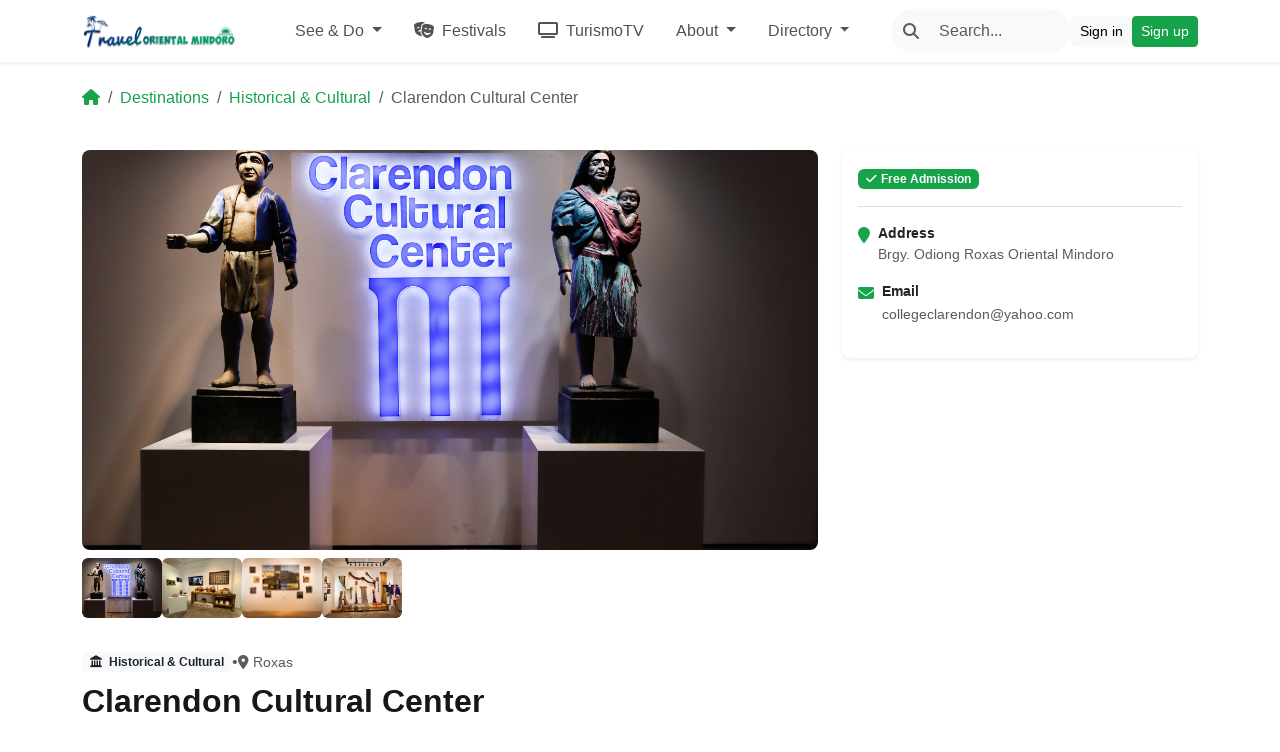

--- FILE ---
content_type: text/html; charset=utf-8
request_url: https://www.travelorientalmindoro.ph/place/clarendon-cultural-center
body_size: 7972
content:
 
<!DOCTYPE html>
<html lang="en">
<head>
    <meta charset="utf-8" />
    <meta name="viewport" content="width=device-width, initial-scale=1.0" />
    <title>Clarendon Cultural Center - Travel Oriental Mindoro</title>
    
<meta name="description" content="The Clarendon Cultural Center features the culinary , fashion , clothing and literary heritage of the katutubong mangyan and their traditional dances ,..." />
<link rel="canonical" href="https://www.travelorientalmindoro.ph/place/clarendon-cultural-center" />

<meta property="og:type" content="place" />
<meta property="og:title" content="Clarendon Cultural Center - Roxas" />
<meta property="og:description" content="The Clarendon Cultural Center features the culinary , fashion , clothing and literary heritage of the katutubong mangyan and their traditional dances ,..." />
<meta property="og:image" content="https://lakbay-v3.poggerss.com/places/235/gallery/20251211055714_bd4dd7e9.jpg" />
    <meta property="og:image:width" content="1200" />
    <meta property="og:image:height" content="630" />
<meta property="og:url" content="https://www.travelorientalmindoro.ph/place/clarendon-cultural-center" />
<meta property="og:site_name" content="Travel Oriental Mindoro" />
<meta property="og:locale" content="en_PH" />

<meta name="twitter:card" content="summary_large_image" />
<meta name="twitter:title" content="Clarendon Cultural Center - Roxas" />
<meta name="twitter:description" content="The Clarendon Cultural Center features the culinary , fashion , clothing and literary heritage of the katutubong mangyan and their traditional dances ,..." />
<meta name="twitter:image" content="https://lakbay-v3.poggerss.com/places/235/gallery/20251211055714_bd4dd7e9.jpg" />

        <meta property="place:location:latitude" content="0" />
        <meta property="place:location:longitude" content="0" />
        <meta property="og:street-address" content="Brgy. Odiong Roxas Oriental Mindoro" />
        <meta property="og:locality" content="Roxas" />
        <meta property="og:region" content="Oriental Mindoro" />
        <meta property="og:country-name" content="Philippines" />


    <!-- Favicon -->
    <link rel="icon" type="image/svg+xml" href="/favicon.svg" />

    <!-- Bootstrap 5.3 CSS -->
    <link href="https://cdn.jsdelivr.net/npm/bootstrap@5.3.3/dist/css/bootstrap.min.css"
          rel="stylesheet"
          integrity="sha384-QWTKZyjpPEjISv5WaRU9OFeRpok6YctnYmDr5pNlyT2bRjXh0JMhjY6hW+ALEwIH"
          crossorigin="anonymous" />

    <!-- Font Awesome 6.5 -->
    <link href="https://cdnjs.cloudflare.com/ajax/libs/font-awesome/6.5.1/css/all.min.css"
          rel="stylesheet"
          integrity="sha512-DTOQO9RWCH3ppGqcWaEA1BIZOC6xxalwEsw9c2QQeAIftl+Vegovlnee1c9QX4TctnWMn13TZye+giMm8e2LwA=="
          crossorigin="anonymous"
          referrerpolicy="no-referrer" />

    <!-- GLightbox -->
    <link href="https://cdnjs.cloudflare.com/ajax/libs/glightbox/3.3.0/css/glightbox.min.css"
          rel="stylesheet"
          integrity="sha512-T+KoG3fbDoSnlgEXFQqwcTC9AdkFIxhBlmoaFqYaIjq2ShhNwNao9AKaLUPMfwiBPL0ScxAtc+UYbHAgvd+sjQ=="
          crossorigin="anonymous"
          referrerpolicy="no-referrer" />

    <!-- Custom CSS -->
    <link rel="stylesheet" href="/css/style.css?v=oJtk_1fm64dGjiTcyG3v5nA4Q2dolseCQulcIpeYBVw" />

    <!-- Oriental Mindoro Glassmorphism Theme -->
    <link rel="stylesheet" href="/css/theme-oriental-mindoro.css?v=VQIMI9M1ZBbvZ1pIV4U_B5R7MOptRCKG8T7VQK_Ou1I" />

    
    <link rel="stylesheet" href="https://unpkg.com/leaflet@1.9.4/dist/leaflet.css" 
          integrity="sha256-p4NxAoJBhIIN+hmNHrzRCf9tD/miZyoHS5obTRR9BMY=" crossorigin="" />
    <style>
        .gallery-thumb { transition: opacity 0.2s ease; }
        .gallery-thumb:hover { opacity: 0.8; }
    </style>

</head>
<body class="d-flex flex-column min-vh-100">
    <!-- Navbar -->
    <nav class="navbar navbar-expand-lg bg-white sticky-top shadow-sm">
        <div class="container">
            <!-- Brand -->
            <a class="navbar-brand" href="/home">
                <img src="/images/logo.png" alt="Travel Oriental Mindoro" height="36" class="d-inline-block" />
            </a>

            <!-- Nav Links (Desktop - Center) -->
            <ul class="navbar-nav mx-auto d-none d-lg-flex gap-1">
                <!-- See & Do -->
                <li class="nav-item dropdown">
                    <a class="nav-link px-3 py-2 rounded-3 dropdown-toggle" href="#" role="button" data-bs-toggle="dropdown" aria-expanded="false">
                        See & Do
                    </a>
                    <ul class="dropdown-menu shadow-sm">
                        <li>
                            <a class="dropdown-item" href="/attractions">
                                <i class="fa-solid fa-mountain-sun me-2 text-success"></i>Attractions
                            </a>
                        </li>
                        <li>
                            <a class="dropdown-item" href="/dining">
                                <i class="fa-solid fa-utensils me-2 text-success"></i>Dining
                            </a>
                        </li>
                        <li>
                            <a class="dropdown-item" href="/accommodation">
                                <i class="fa-solid fa-bed me-2 text-success"></i>Accommodation
                            </a>
                        </li>
                        <li>
                            <a class="dropdown-item" href="/shopping">
                                <i class="fa-solid fa-bag-shopping me-2 text-success"></i>Shopping
                            </a>
                        </li>
                        <li>
                            <a class="dropdown-item" href="/diving">
                                <i class="fa-solid fa-water me-2 text-success"></i>Diving
                            </a>
                        </li>
                        <li><hr class="dropdown-divider" /></li>
                        <li>
                            <a class="dropdown-item" href="/events">
                                <i class="fa-solid fa-calendar-days me-2 text-success"></i>Events
                            </a>
                        </li>
                        <li>
                            <a class="dropdown-item" href="/places">
                                <i class="fa-solid fa-globe me-2 text-muted"></i>All Destinations
                            </a>
                        </li>
                        <li>
                            <a class="dropdown-item" href="/map">
                                <i class="fa-solid fa-map-location-dot me-2 text-muted"></i>Travel Map
                            </a>
                        </li>
                    </ul>
                </li>

                <!-- Festivals -->
                <li class="nav-item">
                    <a class="nav-link px-3 py-2 rounded-3" href="/festivals">
                        <i class="fa-solid fa-masks-theater me-1"></i> Festivals
                    </a>
                </li>

                <!-- TurismoTV -->
                <li class="nav-item">
                    <a class="nav-link px-3 py-2 rounded-3" href="/videos">
                        <i class="fa-solid fa-tv me-1"></i> TurismoTV
                    </a>
                </li>

                <!-- About -->
                <li class="nav-item dropdown">
                    <a class="nav-link px-3 py-2 rounded-3 dropdown-toggle" href="#" role="button" data-bs-toggle="dropdown" aria-expanded="false">
                        About
                    </a>
                    <ul class="dropdown-menu shadow-sm">
                            <li>
                                <a class="dropdown-item " href="/page/what-is-lakbay">
                                        <i class="fa-solid fa-circle-info me-2 text-success"></i>
                                    What is Travel Oriental Mindoro
                                </a>
                            </li>
                            <li>
                                <a class="dropdown-item " href="/page/travel-advisory">
                                        <i class="fa-solid fa-triangle-exclamation me-2 text-success"></i>
                                    Travel Advisory
                                </a>
                            </li>
                            <li>
                                <a class="dropdown-item " href="/page/how-to-get-here">
                                        <i class="fa-solid fa-route me-2 text-success"></i>
                                    How To Get Here
                                </a>
                            </li>
                            <li>
                                <a class="dropdown-item " href="/page/governors-message">
                                        <i class="fa-solid fa-user-tie me-2 text-success"></i>
                                    Governor&#x27;s Message
                                </a>
                            </li>
                            <li>
                                <a class="dropdown-item " href="/page/history">
                                        <i class="fa-solid fa-landmark me-2 text-success"></i>
                                    History
                                </a>
                            </li>
                        <li><hr class="dropdown-divider" /></li>
                        <li>
                            <a class="dropdown-item" href="/announcements">
                                <i class="fa-solid fa-bullhorn me-2 text-success"></i>News
                            </a>
                        </li>
                    </ul>
                </li>
                <!-- Directory -->
                <li class="nav-item dropdown">
                    <a class="nav-link px-3 py-2 rounded-3 dropdown-toggle" href="#" role="button" data-bs-toggle="dropdown" aria-expanded="false">
                        Directory
                    </a>
                    <ul class="dropdown-menu shadow-sm">
                        <li>
                            <a class="dropdown-item" href="/directory/tourism-offices">
                                <i class="fa-solid fa-umbrella-beach me-2 text-success"></i>Tourism Offices
                            </a>
                        </li>
                        <li>
                            <a class="dropdown-item" href="/directory/travel-agencies">
                                <i class="fa-solid fa-plane-departure me-2 text-success"></i>Travel Agencies
                            </a>
                        </li>
                        <li><hr class="dropdown-divider" /></li>
                        <li>
                            <a class="dropdown-item" href="/directory/healthcare">
                                <i class="fa-solid fa-hospital me-2 text-success"></i>Healthcare
                            </a>
                        </li>
                        <li>
                            <a class="dropdown-item" href="/directory/emergency-services">
                                <i class="fa-solid fa-shield-halved me-2 text-success"></i>Emergency Services
                            </a>
                        </li>
                        <li>
                            <a class="dropdown-item" href="/directory/banks">
                                <i class="fa-solid fa-building-columns me-2 text-success"></i>Banks
                            </a>
                        </li>
                        <li>
                            <a class="dropdown-item" href="/directory/transportation">
                                <i class="fa-solid fa-bus me-2 text-success"></i>Transportation
                            </a>
                        </li>
                        <li>
                            <a class="dropdown-item" href="/directory/government">
                                <i class="fa-solid fa-landmark me-2 text-success"></i>Government Offices
                            </a>
                        </li>
                        <li><hr class="dropdown-divider" /></li>
                        <li>
                            <a class="dropdown-item" href="/directory">
                                <i class="fa-solid fa-address-book me-2 text-muted"></i>All Listings
                            </a>
                        </li>
                    </ul>
                </li>
            </ul>

            <!-- Right Section: Search + Auth -->
            <div class="d-flex align-items-center gap-3">
                <!-- Search (Desktop) -->
                <form method="get" class="d-none d-lg-block" action="/search">
                    <div class="position-relative">
                        <i class="fa-solid fa-magnifying-glass position-absolute top-50 translate-middle-y text-muted" style="left: 12px;"></i>
                        <input type="text" name="q" class="form-control rounded-pill ps-5 bg-light border-0" 
                               placeholder="Search..." style="width: 180px;" />
                    </div>
                </form>
                    <a class="btn btn-light btn-sm d-none d-md-inline-block" href="/account/login">Sign in</a>
                    <a class="btn btn-primary btn-sm" href="/account/register">Sign up</a>

                <!-- Mobile Toggle -->
                <button class="navbar-toggler border-0 d-lg-none" type="button"
                        data-bs-toggle="offcanvas" data-bs-target="#mobileMenu"
                        aria-controls="mobileMenu" aria-label="Toggle navigation">
                    <i class="fa-solid fa-bars"></i>
                </button>
            </div>
        </div>
    </nav>

    <!-- Mobile Menu (Offcanvas) -->
    <div class="offcanvas offcanvas-end" tabindex="-1" id="mobileMenu" aria-labelledby="mobileMenuLabel">
        <div class="offcanvas-header border-bottom">
            <a class="offcanvas-title" id="mobileMenuLabel" href="/home">
                <img src="/images/logo.png" alt="Travel Oriental Mindoro" height="32" />
            </a>
            <button type="button" class="btn-close" data-bs-dismiss="offcanvas" aria-label="Close"></button>
        </div>
        <div class="offcanvas-body">
            <!-- Mobile Search -->
            <form method="get" class="mb-4" action="/search">
                <div class="input-group">
                    <input type="text" name="q" class="form-control" placeholder="Search destinations..." />
                    <button type="submit" class="btn btn-primary">
                        <i class="fa-solid fa-magnifying-glass"></i>
                    </button>
                </div>
            </form>

            <!-- Mobile Nav Links -->
            <ul class="nav flex-column">
                <!-- See & Do -->
                <li class="nav-item">
                    <a class="nav-link px-0 py-2 fw-semibold" href="#" data-bs-toggle="collapse" data-bs-target="#mobileSeeAndDo">
                        <i class="fa-solid fa-compass me-2"></i>See & Do <i class="fa-solid fa-chevron-down ms-1 small"></i>
                    </a>
                    <div class="collapse ps-4" id="mobileSeeAndDo">
                        <ul class="nav flex-column">
                            <li class="nav-item">
                                <a class="nav-link px-0 py-2" href="/attractions">
                                    <i class="fa-solid fa-mountain-sun me-2 text-success"></i>Attractions
                                </a>
                            </li>
                            <li class="nav-item">
                                <a class="nav-link px-0 py-2" href="/dining">
                                    <i class="fa-solid fa-utensils me-2 text-success"></i>Dining
                                </a>
                            </li>
                            <li class="nav-item">
                                <a class="nav-link px-0 py-2" href="/accommodation">
                                    <i class="fa-solid fa-bed me-2 text-success"></i>Accommodation
                                </a>
                            </li>
                            <li class="nav-item">
                                <a class="nav-link px-0 py-2" href="/shopping">
                                    <i class="fa-solid fa-bag-shopping me-2 text-success"></i>Shopping
                                </a>
                            </li>
                            <li class="nav-item">
                                <a class="nav-link px-0 py-2" href="/diving">
                                    <i class="fa-solid fa-water me-2 text-success"></i>Diving
                                </a>
                            </li>
                            <li class="nav-item">
                                <a class="nav-link px-0 py-2" href="/events">
                                    <i class="fa-solid fa-calendar-days me-2 text-success"></i>Events
                                </a>
                            </li>
                            <li class="nav-item">
                                <a class="nav-link px-0 py-2" href="/places">
                                    <i class="fa-solid fa-globe me-2 text-muted"></i>All Destinations
                                </a>
                            </li>
                            <li class="nav-item">
                                <a class="nav-link px-0 py-2" href="/map">
                                    <i class="fa-solid fa-map-location-dot me-2 text-muted"></i>Travel Map
                                </a>
                            </li>
                        </ul>
                    </div>
                </li>

                <!-- Festivals -->
                <li class="nav-item">
                    <a class="nav-link px-0 py-2 fw-semibold" href="/festivals">
                        <i class="fa-solid fa-masks-theater me-2"></i>Festivals
                    </a>
                </li>

                <!-- TurismoTV -->
                <li class="nav-item">
                    <a class="nav-link px-0 py-2 fw-semibold" href="/videos">
                        <i class="fa-solid fa-tv me-2"></i>TurismoTV
                    </a>
                </li>

                <!-- About -->
                <li class="nav-item">
                    <a class="nav-link px-0 py-2 fw-semibold" href="#" data-bs-toggle="collapse" data-bs-target="#mobileAbout">
                        <i class="fa-solid fa-circle-info me-2"></i>About <i class="fa-solid fa-chevron-down ms-1 small"></i>
                    </a>
                    <div class="collapse ps-4" id="mobileAbout">
                        <ul class="nav flex-column">
                                    <li class="nav-item">
                                        <a class="nav-link px-0 py-2 " href="/page/what-is-lakbay">
                                                <i class="fa-solid fa-circle-info me-2 text-success"></i>
                                            What is Travel Oriental Mindoro
                                        </a>
                                    </li>
                                    <li class="nav-item">
                                        <a class="nav-link px-0 py-2 " href="/page/travel-advisory">
                                                <i class="fa-solid fa-triangle-exclamation me-2 text-success"></i>
                                            Travel Advisory
                                        </a>
                                    </li>
                                    <li class="nav-item">
                                        <a class="nav-link px-0 py-2 " href="/page/how-to-get-here">
                                                <i class="fa-solid fa-route me-2 text-success"></i>
                                            How To Get Here
                                        </a>
                                    </li>
                                    <li class="nav-item">
                                        <a class="nav-link px-0 py-2 " href="/page/governors-message">
                                                <i class="fa-solid fa-user-tie me-2 text-success"></i>
                                            Governor&#x27;s Message
                                        </a>
                                    </li>
                                    <li class="nav-item">
                                        <a class="nav-link px-0 py-2 " href="/page/history">
                                                <i class="fa-solid fa-landmark me-2 text-success"></i>
                                            History
                                        </a>
                                    </li>
                        </ul>
                    </div>
                </li>

                <!-- Directory -->
                <li class="nav-item">
                    <a class="nav-link px-0 py-2 fw-semibold" href="#" data-bs-toggle="collapse" data-bs-target="#mobileContactUs">
                        <i class="fa-solid fa-address-book me-2"></i>Directory <i class="fa-solid fa-chevron-down ms-1 small"></i>
                    </a>
                    <div class="collapse ps-4" id="mobileContactUs">
                        <ul class="nav flex-column">
                            <li class="nav-item">
                                <a class="nav-link px-0 py-2" href="/directory/tourism-offices">
                                    <i class="fa-solid fa-umbrella-beach me-2 text-success"></i>Tourism Offices
                                </a>
                            </li>
                            <li class="nav-item">
                                <a class="nav-link px-0 py-2" href="/directory/travel-agencies">
                                    <i class="fa-solid fa-plane-departure me-2 text-success"></i>Travel Agencies
                                </a>
                            </li>
                            <li class="nav-item">
                                <a class="nav-link px-0 py-2" href="/directory/healthcare">
                                    <i class="fa-solid fa-hospital me-2 text-success"></i>Healthcare
                                </a>
                            </li>
                            <li class="nav-item">
                                <a class="nav-link px-0 py-2" href="/directory/emergency-services">
                                    <i class="fa-solid fa-shield-halved me-2 text-success"></i>Emergency Services
                                </a>
                            </li>
                            <li class="nav-item">
                                <a class="nav-link px-0 py-2" href="/directory/banks">
                                    <i class="fa-solid fa-building-columns me-2 text-success"></i>Banks
                                </a>
                            </li>
                            <li class="nav-item">
                                <a class="nav-link px-0 py-2" href="/directory/transportation">
                                    <i class="fa-solid fa-bus me-2 text-success"></i>Transportation
                                </a>
                            </li>
                            <li class="nav-item">
                                <a class="nav-link px-0 py-2" href="/directory/government">
                                    <i class="fa-solid fa-landmark me-2 text-success"></i>Government Offices
                                </a>
                            </li>
                            <li class="nav-item">
                                <a class="nav-link px-0 py-2" href="/directory">
                                    <i class="fa-solid fa-list me-2 text-muted"></i>All Listings
                                </a>
                            </li>
                        </ul>
                    </div>
                </li>
            </ul>
        </div>
    </div>

    <!-- Toast Container -->
    <div id="toast-container"
         class="position-fixed"
         style="
        top: 65px;
        right: 255px;
        z-index: 9999;
     ">
        




    </div>

    <!-- Main Content -->
    <main class="flex-grow-1">
        

<script type="application/ld&#x2B;json">
{
    "@context": "https://schema.org",
    "@type": "TouristAttraction",
    "@id": "https://www.travelorientalmindoro.ph/place/clarendon-cultural-center",
    "name": "Clarendon Cultural Center",
    "description": "The Clarendon Cultural Center features the culinary , fashion ,  clothing and literary heritage of the katutubong mangyan and their traditional dances , music ,  rituals and handicrafts.",
    "url": "https://www.travelorientalmindoro.ph/place/clarendon-cultural-center",
    "image": {
        "@type": "ImageObject",
        "url": "https://lakbay-v3.poggerss.com/places/235/gallery/20251211055714_bd4dd7e9.jpg",
        "width": 1200,
        "height": 630
    },
    "address": {
        "@type": "PostalAddress",
        "streetAddress": "Brgy. Odiong Roxas Oriental Mindoro",
        "addressLocality": "Roxas",
        "addressRegion": "Oriental Mindoro",
        "addressCountry": "PH"
    },
    "email": "collegeclarendon@yahoo.com",
    "isAccessibleForFree": true,
    "touristType": "Leisure",
    "isPartOf": {
        "@type": "TouristDestination",
        "name": "Roxas, Oriental Mindoro",
        "containedInPlace": {
            "@type": "AdministrativeArea",
            "name": "Oriental Mindoro, Philippines"
        }
    }
}
</script>


<div class="container mt-4">
        <nav aria-label="breadcrumb" class="mb-3">
        <ol class="breadcrumb mb-0">
            <li class="breadcrumb-item">
                <a href="/" class="text-decoration-none">
                    <i class="fa-solid fa-house"></i>
                </a>
            </li>
                    <li class="breadcrumb-item">
                        <a href="/places" class="text-decoration-none">Destinations</a>
                    </li>
                    <li class="breadcrumb-item">
                        <a href="/category/historical-cultural" class="text-decoration-none">Historical &amp; Cultural</a>
                    </li>
                    <li class="breadcrumb-item active" aria-current="page">Clarendon Cultural Center</li>
        </ol>
    </nav>
    <script type="application/ld&#x2B;json">
    {
        "@context": "https://schema.org",
        "@type": "BreadcrumbList",
        "itemListElement": [
            {
                "@type": "ListItem",
                "position": 1,
                "name": "Home",
                "item": "https://www.travelorientalmindoro.ph"
            },
            {
                "@type": "ListItem",
                "position": 2,
                "name": "Destinations",
                "item": "https://www.travelorientalmindoro.ph/places"            },
            {
                "@type": "ListItem",
                "position": 3,
                "name": "Historical \u0026 Cultural",
                "item": "https://www.travelorientalmindoro.ph/category/historical-cultural"            },
            {
                "@type": "ListItem",
                "position": 4,
                "name": "Clarendon Cultural Center",
                "item": "https://www.travelorientalmindoro.ph/place/clarendon-cultural-center"            }        ]
    }
    </script>

</div>

<section class="py-4">
    <div class="container">
        <div class="row g-4">
            <div class="col-lg-8">
                <div class="mb-4">
                        <div class="position-relative rounded-3 overflow-hidden mb-2" style="height: 400px;">
                            <a href="https://lakbay-v3.poggerss.com/places/235/gallery/20251211055714_bd4dd7e9.jpg" class="glightbox" data-gallery="place-gallery" 
                               data-description="Clarendon Cultural Center">
                                <img src="https://lakbay-v3.poggerss.com/places/235/gallery/20251211055714_bd4dd7e9.jpg" alt="Clarendon Cultural Center" 
                                     class="w-100 h-100 object-fit-cover" id="mainImage" />
                            </a>
                        </div>
                            <div class="d-flex gap-2 overflow-auto pb-2">
                                    <a href="https://lakbay-v3.poggerss.com/places/235/gallery/20251211055714_bd4dd7e9.jpg" class="glightbox flex-shrink-0 rounded-2 overflow-hidden gallery-thumb" 
                                       data-gallery="place-gallery" style="width: 80px; height: 60px; display: block;">
                                        <img src="https://lakbay-v3.poggerss.com/places/235/gallery/20251211055714_bd4dd7e9.jpg" alt="Clarendon Cultural Center gallery image" class="w-100 h-100 object-fit-cover" />
                                    </a>
                                    <a href="https://lakbay-v3.poggerss.com/places/235/gallery/20251211055718_558b123a.jpg" class="glightbox flex-shrink-0 rounded-2 overflow-hidden gallery-thumb" 
                                       data-gallery="place-gallery" style="width: 80px; height: 60px; display: block;">
                                        <img src="https://lakbay-v3.poggerss.com/places/235/gallery/20251211055718_558b123a.jpg" alt="Clarendon Cultural Center gallery image" class="w-100 h-100 object-fit-cover" />
                                    </a>
                                    <a href="https://lakbay-v3.poggerss.com/places/235/gallery/20251211055719_5fd47f58.jpg" class="glightbox flex-shrink-0 rounded-2 overflow-hidden gallery-thumb" 
                                       data-gallery="place-gallery" style="width: 80px; height: 60px; display: block;">
                                        <img src="https://lakbay-v3.poggerss.com/places/235/gallery/20251211055719_5fd47f58.jpg" alt="Clarendon Cultural Center gallery image" class="w-100 h-100 object-fit-cover" />
                                    </a>
                                    <a href="https://lakbay-v3.poggerss.com/places/235/gallery/20251211055719_98e9a20f.jpg" class="glightbox flex-shrink-0 rounded-2 overflow-hidden gallery-thumb" 
                                       data-gallery="place-gallery" style="width: 80px; height: 60px; display: block;">
                                        <img src="https://lakbay-v3.poggerss.com/places/235/gallery/20251211055719_98e9a20f.jpg" alt="Clarendon Cultural Center gallery image" class="w-100 h-100 object-fit-cover" />
                                    </a>
                            </div>
                </div>

           
                <div class="mb-4">
                    <div class="d-flex flex-wrap align-items-center gap-2 mb-2">
                        <span class="badge bg-light text-dark">
                                <i class="fa-solid fa-landmark me-1"></i>
                            Historical &amp; Cultural
                        </span>
                        <span class="text-muted">•</span>
                        <a class="text-muted small text-decoration-none" href="/municipality/roxas">
                            <i class="fa-solid fa-location-dot me-1"></i>Roxas
                        </a>
                    </div>
                    <h1 class="h2 fw-bold mb-2">Clarendon Cultural Center</h1>
                    <div class="d-flex flex-wrap align-items-center gap-3">
                            <span class="text-muted">No reviews yet</span>
                    </div>
                </div>

                    <div class="mb-4">
                        <h2 class="h5 fw-bold mb-3">About this Place</h2>
                        <div class="text-muted rich-content">The Clarendon Cultural Center features the culinary , fashion ,  clothing and literary heritage of the katutubong mangyan and their traditional dances , music ,  rituals and handicrafts.</div>
                    </div>
                <div class="mb-4">
                    <div class="d-flex justify-content-between align-items-center mb-3">
                        <h2 class="h5 fw-bold mb-0">Reviews</h2>
                    </div>

                        <div class="text-center py-4">
                            <i class="fa-solid fa-star fa-3x text-muted mb-3"></i>
                            <p class="text-muted mb-0">No reviews yet. Be the first to share your experience!</p>
                        </div>
                </div>
            </div>

            <div class="col-lg-4">
                <div class="card border-0 shadow-sm mb-4  sticky-top" style="top: 100px;">
                    <div class="card-body">
                            <div class="mb-3 pb-3 border-bottom">
                                <span class="badge bg-success"><i class="fa-solid fa-check me-1"></i>Free Admission</span>
                            </div>

                            <div class="mb-3">
                                <div class="d-flex">
                                    <i class="fa-solid fa-location-pin text-success mt-1 me-2"></i>
                                    <div>
                                        <div class="small fw-semibold">Address</div>
                                        <div class="small text-muted">Brgy. Odiong Roxas Oriental Mindoro</div>
                                    </div>
                                </div>
                            </div>

                            <div class="mb-3">
                                <div class="d-flex">
                                    <i class="fa-solid fa-envelope text-success mt-1 me-2"></i>
                                    <div>
                                        <div class="small fw-semibold">Email</div>
                                        <a href="/cdn-cgi/l/email-protection#d7b4b8bbbbb2b0b2b4bbb6a5b2b9b3b8b997aeb6bfb8b8f9b4b8ba" class="small text-muted text-decoration-none"><span class="__cf_email__" data-cfemail="98fbf7f4f4fdfffdfbf4f9eafdf6fcf7f6d8e1f9f0f7f7b6fbf7f5">[email&#160;protected]</span></a>
                                    </div>
                                </div>
                            </div>

                    </div>
                </div>
            </div>
        </div>

            <div class="mt-5">
                <h2 class="h5 fw-bold mb-4">Similar Places You Might Like</h2>
                <div class="row g-4">
                        <div class="col-sm-6 col-lg-3">
                            
<a href="/place/bansud-museum" class="text-decoration-none d-block h-100">
    <div class="place-card shadow h-100">
        <div class="place-card-wrapper">
                <img src="https://lakbay-v3.poggerss.com/places/138/gallery/20251211005913_d6a7fb6c.jpg" alt="Bansud Museum" class="place-card-img" loading="lazy" />
            <div class="place-card-gradient"></div>
            
            <div class="place-card-content">
                <span class="place-card-category">
                        <i class="fa-solid fa-landmark me-1"></i>
                    Historical &amp; Cultural
                </span>
                <h5 class="place-card-title">Bansud Museum</h5>
                <p class="place-card-location mb-0">
                    <i class="fa-solid fa-location-dot me-1"></i>Bansud
                </p>
            </div>
        </div>
    </div>
</a>

                        </div>
                        <div class="col-sm-6 col-lg-3">
                            
<a href="/place/calapan-city-museum" class="text-decoration-none d-block h-100">
    <div class="place-card shadow h-100">
        <div class="place-card-wrapper">
                <img src="https://lakbay-v3.poggerss.com/places/201/gallery/20251211034628_9fbac18b.jpg" alt="Calapan City Museum" class="place-card-img" loading="lazy" />
            <div class="place-card-gradient"></div>
            
            <div class="place-card-content">
                <span class="place-card-category">
                        <i class="fa-solid fa-landmark me-1"></i>
                    Historical &amp; Cultural
                </span>
                <h5 class="place-card-title">Calapan City Museum</h5>
                <p class="place-card-location mb-0">
                    <i class="fa-solid fa-location-dot me-1"></i>Calapan City
                </p>
            </div>
        </div>
    </div>
</a>

                        </div>
                        <div class="col-sm-6 col-lg-3">
                            
<a href="/place/m-adriatico-pottery" class="text-decoration-none d-block h-100">
    <div class="place-card shadow h-100">
        <div class="place-card-wrapper">
                <img src="https://lakbay-v3.poggerss.com/places/463/gallery/20251212024338_e74b61ee.jpg" alt="M. Adriatico Pottery" class="place-card-img" loading="lazy" />
            <div class="place-card-gradient"></div>
            
            <div class="place-card-content">
                <span class="place-card-category">
                        <i class="fa-solid fa-landmark me-1"></i>
                    Historical &amp; Cultural
                </span>
                <h5 class="place-card-title">M. Adriatico Pottery</h5>
                <p class="place-card-location mb-0">
                    <i class="fa-solid fa-location-dot me-1"></i>Gloria
                </p>
            </div>
        </div>
    </div>
</a>

                        </div>
                </div>
            </div>
    </div>
</section>



    </main>

    <!-- Footer -->
    <footer class="text-light py-5 mt-auto" style="background-color: #0E2A3E;">
        <div class="container">
            <div class="row g-4">
                <!-- About -->
                <div class="col-lg-2 col-md-6 col-12 mb-3">
                    <a href="/" class="d-inline-block mb-3 bg-white rounded px-3 py-2">
                        <img src="/images/logo.png" alt="Travel Oriental Mindoro" height="32" />
                    </a>
                    <p class="text-secondary small">
                        Discover the hidden gems of Oriental Mindoro. From pristine beaches to majestic mountains, experience paradise in the heart of the Philippines.
                    </p>
                    <div class="d-flex gap-3">
                        <a href="https://facebook.com/travelorientalmindoro" class="text-secondary" target="_blank" rel="noopener"><i class="fa-brands fa-facebook-f"></i></a>
                        <a href="https://instagram.com/travelorientalmindoro" class="text-secondary" target="_blank" rel="noopener"><i class="fa-brands fa-instagram"></i></a>
                        <a href="https://twitter.com/travelorientalmindoro" class="text-secondary" target="_blank" rel="noopener"><i class="fa-brands fa-twitter"></i></a>
                        <a href="#" class="text-secondary" target="_blank" rel="noopener"><i class="fa-brands fa-tiktok"></i></a>
                    </div>
                </div>

                <!-- Municipalities -->
                <div class="col-lg-2 col-md-6 col-6 mb-3">
                    <h6 class="fw-bold mb-3">Municipalities</h6>
                    <ul class="list-unstyled small">
                            <li class="mb-2">
                                <a href="/municipality/calapan-city" class="text-secondary text-decoration-none">Calapan City</a>
                            </li>
                            <li class="mb-2">
                                <a href="/municipality/baco" class="text-secondary text-decoration-none">Baco</a>
                            </li>
                            <li class="mb-2">
                                <a href="/municipality/naujan" class="text-secondary text-decoration-none">Naujan</a>
                            </li>
                            <li class="mb-2">
                                <a href="/municipality/pola" class="text-secondary text-decoration-none">Pola</a>
                            </li>
                            <li class="mb-2">
                                <a href="/municipality/puerto-galera" class="text-secondary text-decoration-none">Puerto Galera</a>
                            </li>
                            <li class="mb-2">
                                <a href="/municipality/san-teodoro" class="text-secondary text-decoration-none">San Teodoro</a>
                            </li>
                            <li class="mb-2">
                                <a href="/municipality/socorro" class="text-secondary text-decoration-none">Socorro</a>
                            </li>
                            <li class="mb-2">
                                <a href="/municipality/victoria" class="text-secondary text-decoration-none">Victoria</a>
                            </li>
                            <li class="mb-2">
                                <a href="/municipality/bansud" class="text-secondary text-decoration-none">Bansud</a>
                            </li>
                            <li class="mb-2">
                                <a href="/municipality/bongabong" class="text-secondary text-decoration-none">Bongabong</a>
                            </li>
                            <li class="mb-2">
                                <a href="/municipality/bulalacao" class="text-secondary text-decoration-none">Bulalacao</a>
                            </li>
                            <li class="mb-2">
                                <a href="/municipality/gloria" class="text-secondary text-decoration-none">Gloria</a>
                            </li>
                            <li class="mb-2">
                                <a href="/municipality/mansalay" class="text-secondary text-decoration-none">Mansalay</a>
                            </li>
                            <li class="mb-2">
                                <a href="/municipality/pinamalayan" class="text-secondary text-decoration-none">Pinamalayan</a>
                            </li>
                            <li class="mb-2">
                                <a href="/municipality/roxas" class="text-secondary text-decoration-none">Roxas</a>
                            </li>
                    </ul>
                </div>

                <!-- See & Do -->
                <div class="col-lg-2 col-md-6 col-6 mb-3">
                    <h6 class="fw-bold mb-3">See & Do</h6>
                    <ul class="list-unstyled small">
                        <li class="mb-2"><a href="/attractions" class="text-secondary text-decoration-none">Attractions</a></li>
                        <li class="mb-2"><a href="/dining" class="text-secondary text-decoration-none">Dining</a></li>
                        <li class="mb-2"><a href="/accommodation" class="text-secondary text-decoration-none">Accommodation</a></li>
                        <li class="mb-2"><a href="/shopping" class="text-secondary text-decoration-none">Shopping</a></li>
                        <li class="mb-2"><a href="/diving" class="text-secondary text-decoration-none">Diving</a></li>
                        <li class="mb-2"><a href="/places" class="text-secondary text-decoration-none">All Destinations</a></li>
                    </ul>
                </div>

                <!-- Festivals -->
                <div class="col-lg-2 col-md-6 col-6 mb-3">
                    <h6 class="fw-bold mb-3">Festivals</h6>
                    <ul class="list-unstyled small">
                        <li class="mb-2"><a href="/events" class="text-secondary text-decoration-none">Events</a></li>
                        <li class="mb-2"><a href="/festivals" class="text-secondary text-decoration-none">Festivals</a></li>
                        <li class="mb-2"><a href="/announcements" class="text-secondary text-decoration-none">News</a></li>
                    </ul>
                    <h6 class="fw-bold mb-3 mt-4">TurismoTV</h6>
                    <ul class="list-unstyled small">
                        <li class="mb-2"><a href="/videos" class="text-secondary text-decoration-none">Videos</a></li>
                    </ul>
                </div>

                <!-- Contact Us -->
                <div class="col-lg-2 col-md-6 col-6 mb-3">
                    <h6 class="fw-bold mb-3">Contact Us</h6>
                    <ul class="list-unstyled small">
                        <li class="mb-2"><a href="/directory/tourism-offices" class="text-secondary text-decoration-none">Tourism Offices</a></li>
                        <li class="mb-2"><a href="/directory/travel-agencies" class="text-secondary text-decoration-none">Travel Agencies</a></li>
                        <li class="mb-2"><a href="/directory/healthcare" class="text-secondary text-decoration-none">Healthcare</a></li>
                        <li class="mb-2"><a href="/directory/emergency-services" class="text-secondary text-decoration-none">Emergency Services</a></li>
                        <li class="mb-2"><a href="/directory" class="text-secondary text-decoration-none">All Listings</a></li>
                    </ul>
                </div>

                <!-- About & Support -->
                <div class="col-lg-2 col-md-6 col-6 mb-3">
                    <h6 class="fw-bold mb-3">About</h6>
                    <ul class="list-unstyled small">
                        <li class="mb-2"><a href="/page/what-is-lakbay" class="text-secondary text-decoration-none">What is Travel Oriental Mindoro</a></li>
                        <li class="mb-2"><a href="/page/travel-advisory" class="text-secondary text-decoration-none">Travel Advisory</a></li>
                        <li class="mb-2"><a href="/page/how-to-get-here" class="text-secondary text-decoration-none">How To Get Here</a></li>
                        <li class="mb-2"><a href="/page/history" class="text-secondary text-decoration-none">History</a></li>
                    </ul>
                    <h6 class="fw-bold mb-3 mt-4">Get in Touch</h6>
                    <ul class="list-unstyled small text-secondary">
                        <li class="mb-2"><i class="fa-solid fa-envelope me-2"></i><a href="/cdn-cgi/l/email-protection" class="__cf_email__" data-cfemail="bfd7dad3d3d0ffcbcddec9dad3d0cdd6dad1cbded3d2d6d1dbd0cdd091cfd7">[email&#160;protected]</a></li>
                        <li class="mb-2"><i class="fa-solid fa-phone me-2"></i>(043) 123-4567</li>
                    </ul>
                </div>
            </div>

            <hr class="my-4 border-secondary" />

            <div class="row align-items-center">
                <div class="col-md-4 text-center text-md-start">
                    <p class="mb-0 small text-secondary">© 2026 Travel Oriental Mindoro. All rights reserved.</p>
                </div>
                <div class="col-md-4 text-center">
                    <span class="small text-secondary">Powered by: <a href="https://www.itdcsystems.com/" target="_blank" rel="noopener" class="text-secondary">ITDC Systems Development Services</a></span>
                </div>
                <div class="col-md-4 text-center text-md-end">
                    <span class="small text-secondary">Made with &#x2764;&#xFE0F; in Oriental Mindoro</span>
                </div>
            </div>
        </div>
    </footer>

    <!-- Bootstrap 5.3 JS Bundle -->
    <script data-cfasync="false" src="/cdn-cgi/scripts/5c5dd728/cloudflare-static/email-decode.min.js"></script><script src="https://cdn.jsdelivr.net/npm/bootstrap@5.3.3/dist/js/bootstrap.bundle.min.js"
            integrity="sha384-YvpcrYf0tY3lHB60NNkmXc5s9fDVZLESaAA55NDzOxhy9GkcIdslK1eN7N6jIeHz"
            crossorigin="anonymous"></script>

    <!-- Site JS -->
    <script src="/js/site.js?v=Un58VSEs7swD1LP9-BEOQ_FMPN5nKLohKNAyvMLSUh4"></script>

    <!-- GLightbox -->
    <script src="https://cdnjs.cloudflare.com/ajax/libs/glightbox/3.3.0/js/glightbox.min.js"
            integrity="sha512-RBWI5Qf647bcVhqbEnRoL4KuUT+Liz+oG5jtF+HP05Oa5088M9G0GxG0uoHR9cyq35VbjahcI+Hd1xwY8E1/Kg=="
            crossorigin="anonymous"
            referrerpolicy="no-referrer"></script>

    <!-- Toast Auto Init -->
    <script>
        document.addEventListener("DOMContentLoaded", function () {
            const toastElList = [].slice.call(document.querySelectorAll('.toast'));
            toastElList.forEach(function (toastEl) {
                const t = new bootstrap.Toast(toastEl);
                t.show();
            });
        });
    </script>

    
    <script src="https://unpkg.com/leaflet@1.9.4/dist/leaflet.js" 
            integrity="sha256-20nQCchB9co0qIjJZRGuk2/Z9VM+kNiyxNV1lvTlZBo=" crossorigin=""></script>
    <script>
        // Initialize GLightbox for gallery
        const lightbox = GLightbox({
            selector: '.glightbox',
            touchNavigation: true,
            loop: true,
            autoplayVideos: true,
            openEffect: 'zoom',
            closeEffect: 'fade',
            plyr: {
                config: {
                    ratio: '16:9',
                    youtube: {
                        noCookie: true,
                        rel: 0,
                        showinfo: 0
                    }
                }
            }
        });

        // Favorite toggle
        const favoriteBtn = document.getElementById('favoriteBtn');
        if (favoriteBtn) {
            favoriteBtn.addEventListener('click', async function() {
                const placeId = this.dataset.placeId;
                try {
                    const response = await fetch(`/favorites/toggle/${placeId}`, {
                        method: 'POST',
                        headers: {
                            'RequestVerificationToken': document.querySelector('input[name="__RequestVerificationToken"]').value
                        }
                    });
                    if (response.ok) {
                        const result = await response.json();
                        if (result.isSuccess && result.data) {
                            if (result.data.isFavorited) {
                                this.classList.remove('btn-outline-danger');
                                this.classList.add('btn-danger');
                                this.innerHTML = '<i class="fa-solid fa-heart me-1"></i>Saved';
                            } else {
                                this.classList.remove('btn-danger');
                                this.classList.add('btn-outline-danger');
                                this.innerHTML = '<i class="fa-regular fa-heart me-1"></i>Save';
                            }
                        }
                    }
                } catch (error) {
                    console.error('Error toggling favorite:', error);
                }
            });
        }

        // Initialize Leaflet Map
    </script>

<script defer src="https://static.cloudflareinsights.com/beacon.min.js/vcd15cbe7772f49c399c6a5babf22c1241717689176015" integrity="sha512-ZpsOmlRQV6y907TI0dKBHq9Md29nnaEIPlkf84rnaERnq6zvWvPUqr2ft8M1aS28oN72PdrCzSjY4U6VaAw1EQ==" data-cf-beacon='{"version":"2024.11.0","token":"8202ed90b4fc4ebbbcb9cdb50eb3f4f9","r":1,"server_timing":{"name":{"cfCacheStatus":true,"cfEdge":true,"cfExtPri":true,"cfL4":true,"cfOrigin":true,"cfSpeedBrain":true},"location_startswith":null}}' crossorigin="anonymous"></script>
</body>
</html>


--- FILE ---
content_type: text/css
request_url: https://www.travelorientalmindoro.ph/css/style.css?v=oJtk_1fm64dGjiTcyG3v5nA4Q2dolseCQulcIpeYBVw
body_size: 14134
content:
/*
================================================================================
LAKBAY - ORIENTAL MINDORO TOURISM PLATFORM
CUSTOM STYLESHEET
================================================================================
Design: Travel Oriental Mindoro Brand Theme (Ocean/Beach)
Framework: Bootstrap 5.3 Override
Version: 5.0
================================================================================
*/

/* ============================================================================
   1. CSS CUSTOM PROPERTIES (VARIABLES)
   ============================================================================ */

:root {
  /* Primary Colors - Deep Ocean Navy (from logo "Travel" script) */
  --lakbay-primary: #1A4B6E;
  --lakbay-primary-rgb: 26, 75, 110;
  --lakbay-primary-dark: #133A55;
  --lakbay-primary-darker: #0E2A3E;
  --lakbay-primary-light: #2D6A92;
  --lakbay-primary-pale: #E8F4FA;
  --lakbay-primary-subtle: #D1E9F5;

  /* Secondary Colors - Tropical Teal (from logo "ORIENTAL") */
  --lakbay-secondary: #1A9D8F;
  --lakbay-secondary-rgb: 26, 157, 143;
  --lakbay-secondary-dark: #147A6F;
  --lakbay-secondary-light: #24B8A8;
  --lakbay-secondary-pale: #E6F7F5;
  --lakbay-secondary-subtle: #CCF0EC;

  /* Accent Colors - Island Green (from logo "MINDORO") */
  --lakbay-accent: #2A9D6B;
  --lakbay-accent-rgb: 42, 157, 107;
  --lakbay-accent-dark: #1F7A52;
  --lakbay-accent-light: #40B882;
  --lakbay-accent-pale: #E9F7F0;
  --lakbay-accent-subtle: #D0F0E0;

  /* Neutral Colors */
  --lakbay-white: #FFFFFF;
  --lakbay-gray-50: #FAFAFA;
  --lakbay-gray-100: #F5F5F5;
  --lakbay-gray-200: #E5E5E5;
  --lakbay-gray-300: #D4D4D4;
  --lakbay-gray-400: #A3A3A3;
  --lakbay-gray-500: #737373;
  --lakbay-gray-600: #525252;
  --lakbay-gray-700: #404040;
  --lakbay-gray-800: #262626;
  --lakbay-gray-900: #171717;

  /* Semantic Colors */
  --lakbay-success: #2A9D6B;
  --lakbay-danger: #D64545;
  --lakbay-warning: #E9A23B;
  --lakbay-info: #1A9D8F;
  --lakbay-star: #F0B429;
  --lakbay-heart: #E85555;
  --lakbay-new: #1A9D8F;
  --lakbay-hot: #E97316;

  /* Text Colors */
  --lakbay-text-primary: #171717;
  --lakbay-text-secondary: #525252;
  --lakbay-text-tertiary: #737373;
  --lakbay-text-muted: #A3A3A3;
  --lakbay-text-inverse: #FFFFFF;

  /* Background Colors */
  --lakbay-bg-primary: #FFFFFF;
  --lakbay-bg-secondary: #FAFAFA;
  --lakbay-bg-tertiary: #F5F5F5;
  --lakbay-bg-dark: #0E2A3E;

  /* Border Colors */
  --lakbay-border: #E5E5E5;
  --lakbay-border-light: #F5F5F5;
  --lakbay-border-dark: #D4D4D4;

  /* Shadows */
  --lakbay-shadow-xs: 0 1px 2px rgba(0, 0, 0, 0.05);
  --lakbay-shadow-sm: 0 1px 3px rgba(0, 0, 0, 0.08), 0 1px 2px rgba(0, 0, 0, 0.06);
  --lakbay-shadow: 0 4px 6px rgba(0, 0, 0, 0.07), 0 2px 4px rgba(0, 0, 0, 0.06);
  --lakbay-shadow-md: 0 6px 12px rgba(0, 0, 0, 0.08), 0 3px 6px rgba(0, 0, 0, 0.06);
  --lakbay-shadow-lg: 0 10px 20px rgba(0, 0, 0, 0.1), 0 6px 6px rgba(0, 0, 0, 0.06);
  --lakbay-shadow-xl: 0 20px 25px rgba(0, 0, 0, 0.1), 0 10px 10px rgba(0, 0, 0, 0.04);
  --lakbay-shadow-hover: 0 8px 16px rgba(0, 0, 0, 0.12), 0 4px 8px rgba(0, 0, 0, 0.08);
  --lakbay-shadow-card: 0 2px 8px rgba(0, 0, 0, 0.08);
  --lakbay-shadow-card-hover: 0 4px 16px rgba(0, 0, 0, 0.12);
  --lakbay-shadow-dropdown: 0 4px 12px rgba(0, 0, 0, 0.15);
  --lakbay-shadow-modal: 0 20px 40px rgba(0, 0, 0, 0.2);

  /* Border Radius */
  --lakbay-radius-sm: 4px;
  --lakbay-radius: 8px;
  --lakbay-radius-md: 12px;
  --lakbay-radius-lg: 16px;
  --lakbay-radius-xl: 24px;
  --lakbay-radius-2xl: 32px;
  --lakbay-radius-full: 9999px;

  /* Transitions */
  --lakbay-transition-fast: 150ms ease;
  --lakbay-transition: 200ms ease;
  --lakbay-transition-slow: 300ms ease;

  /* Spacing */
  --lakbay-space-1: 0.25rem;
  --lakbay-space-2: 0.5rem;
  --lakbay-space-3: 0.75rem;
  --lakbay-space-4: 1rem;
  --lakbay-space-5: 1.25rem;
  --lakbay-space-6: 1.5rem;
  --lakbay-space-8: 2rem;
  --lakbay-space-10: 2.5rem;
  --lakbay-space-12: 3rem;

  /* Z-Index */
  --lakbay-z-dropdown: 1000;
  --lakbay-z-sticky: 1020;
  --lakbay-z-fixed: 1030;
  --lakbay-z-modal-backdrop: 1040;
  --lakbay-z-modal: 1050;
  --lakbay-z-popover: 1060;
  --lakbay-z-tooltip: 1070;
}

/* ============================================================================
   2. BOOTSTRAP OVERRIDES
   ============================================================================ */

/* Primary Button */
.btn-primary {
  --bs-btn-bg: var(--lakbay-primary);
  --bs-btn-border-color: var(--lakbay-primary);
  --bs-btn-hover-bg: var(--lakbay-primary-dark);
  --bs-btn-hover-border-color: var(--lakbay-primary-dark);
  --bs-btn-active-bg: var(--lakbay-primary-darker);
  --bs-btn-active-border-color: var(--lakbay-primary-darker);
  --bs-btn-disabled-bg: var(--lakbay-primary);
  --bs-btn-disabled-border-color: var(--lakbay-primary);
}

.btn-outline-primary {
  --bs-btn-color: var(--lakbay-primary);
  --bs-btn-border-color: var(--lakbay-primary);
  --bs-btn-hover-bg: var(--lakbay-primary);
  --bs-btn-hover-border-color: var(--lakbay-primary);
  --bs-btn-active-bg: var(--lakbay-primary-dark);
  --bs-btn-active-border-color: var(--lakbay-primary-dark);
}

.btn-success {
  --bs-btn-bg: var(--lakbay-primary);
  --bs-btn-border-color: var(--lakbay-primary);
  --bs-btn-hover-bg: var(--lakbay-primary-dark);
  --bs-btn-hover-border-color: var(--lakbay-primary-dark);
}

.btn-outline-success {
  --bs-btn-color: var(--lakbay-primary);
  --bs-btn-border-color: var(--lakbay-primary);
  --bs-btn-hover-bg: var(--lakbay-primary);
  --bs-btn-hover-border-color: var(--lakbay-primary);
}

/* Text and Background */
.text-primary {
  color: var(--lakbay-primary) !important;
}

.text-success {
  color: var(--lakbay-primary) !important;
}

.bg-primary {
  background-color: var(--lakbay-primary) !important;
}

.bg-success {
  background-color: var(--lakbay-primary) !important;
}

.border-primary {
  border-color: var(--lakbay-primary) !important;
}

.border-success {
  border-color: var(--lakbay-primary) !important;
}

.text-secondary {
  color: var(--lakbay-secondary) !important;
}

.bg-secondary {
  background-color: var(--lakbay-secondary) !important;
}

.border-secondary {
  border-color: var(--lakbay-secondary) !important;
}

.text-info {
  color: var(--lakbay-secondary) !important;
}

.bg-info {
  background-color: var(--lakbay-secondary) !important;
}

.border-info {
  border-color: var(--lakbay-secondary) !important;
}

/* Links - Use Teal for that tropical/beach feel */
a {
  color: var(--lakbay-secondary);
  text-decoration: none;
  transition: color var(--lakbay-transition-fast);
}

a:hover {
  color: var(--lakbay-secondary-dark);
}

/* Secondary Button */
.btn-secondary {
  --bs-btn-bg: var(--lakbay-secondary);
  --bs-btn-border-color: var(--lakbay-secondary);
  --bs-btn-hover-bg: var(--lakbay-secondary-dark);
  --bs-btn-hover-border-color: var(--lakbay-secondary-dark);
  --bs-btn-active-bg: var(--lakbay-secondary-dark);
  --bs-btn-active-border-color: var(--lakbay-secondary-dark);
  --bs-btn-disabled-bg: var(--lakbay-secondary);
  --bs-btn-disabled-border-color: var(--lakbay-secondary);
}

.btn-outline-secondary {
  --bs-btn-color: var(--lakbay-secondary);
  --bs-btn-border-color: var(--lakbay-secondary);
  --bs-btn-hover-bg: var(--lakbay-secondary);
  --bs-btn-hover-border-color: var(--lakbay-secondary);
  --bs-btn-active-bg: var(--lakbay-secondary-dark);
  --bs-btn-active-border-color: var(--lakbay-secondary-dark);
}

/* Form Controls */
.form-control:focus,
.form-select:focus {
  border-color: var(--lakbay-primary);
  box-shadow: 0 0 0 0.2rem rgba(var(--lakbay-primary-rgb), 0.25);
}

.form-check-input:checked {
  background-color: var(--lakbay-primary);
  border-color: var(--lakbay-primary);
}

.form-check-input:focus {
  border-color: var(--lakbay-primary);
  box-shadow: 0 0 0 0.2rem rgba(var(--lakbay-primary-rgb), 0.25);
}

.form-switch .form-check-input:checked {
  background-color: var(--lakbay-primary);
}

/* Pagination */
.page-link {
  color: var(--lakbay-text-primary);
  border-radius: var(--lakbay-radius-sm);
}

.page-link:hover {
  color: var(--lakbay-primary);
  background-color: var(--lakbay-gray-100);
}

.page-item.active .page-link {
  background-color: var(--lakbay-primary);
  border-color: var(--lakbay-primary);
}

/* Nav Links */
.nav-link {
  color: var(--lakbay-text-secondary);
  transition: color var(--lakbay-transition-fast);
}

.nav-link:hover,
.nav-link:focus {
  color: var(--lakbay-primary);
}

.nav-link.active {
  color: var(--lakbay-primary);
}

/* Progress Bar */
.progress-bar {
  background-color: var(--lakbay-primary);
}

/* Alerts */
.alert-success {
  --bs-alert-bg: var(--lakbay-primary-pale);
  --bs-alert-border-color: var(--lakbay-primary-subtle);
  --bs-alert-color: var(--lakbay-primary-darker);
}

/* ============================================================================
   3. BASE STYLES
   ============================================================================ */

body {
  font-family: -apple-system, BlinkMacSystemFont, "Segoe UI", Roboto, "Helvetica Neue", Arial, sans-serif;
  color: var(--lakbay-text-primary);
  background-color: var(--lakbay-bg-primary);
  -webkit-font-smoothing: antialiased;
  -moz-osx-font-smoothing: grayscale;
}

/* Buttons */
.btn {
  border-radius: var(--lakbay-radius);
  font-weight: 500;
  transition: all var(--lakbay-transition);
}

.btn-sm {
  border-radius: var(--lakbay-radius-sm);
}

.btn-lg {
  border-radius: var(--lakbay-radius);
}

/* Cards */
.card {
  border-radius: var(--lakbay-radius);
  border: 1px solid var(--lakbay-border-light);
}

/* Forms */
.form-control,
.form-select {
  border-radius: var(--lakbay-radius);
  border-color: var(--lakbay-border);
  padding: 0.625rem 0.875rem;
}

.form-control:focus,
.form-select:focus {
  border-color: var(--lakbay-primary);
  box-shadow: 0 0 0 3px var(--lakbay-primary-subtle);
}

/* Modals */
.modal-content {
  border-radius: var(--lakbay-radius-md);
  border: none;
  box-shadow: var(--lakbay-shadow-xl);
}

/* Dropdowns */
.dropdown-menu {
  border-radius: var(--lakbay-radius);
  border: 1px solid var(--lakbay-border-light);
  box-shadow: var(--lakbay-shadow-dropdown);
  padding: 0.5rem;
  z-index: 1050;
}

/* Ensure navbar dropdowns are always on top */
.navbar .dropdown-menu {
  z-index: 1050;
}

/* Navbar must be above all sticky content */
.navbar.sticky-top {
  z-index: 1040;
}

/* Sticky content inside pages should be below navbar */
main .sticky-top,
.container .sticky-top:not(.navbar) {
  z-index: 1010;
}

.dropdown-item {
  border-radius: var(--lakbay-radius-sm);
  padding: 0.5rem 0.75rem;
}

.dropdown-item:hover,
.dropdown-item:focus {
  background-color: var(--lakbay-gray-100);
}

.dropdown-item.active,
.dropdown-item:active {
  background-color: var(--lakbay-primary);
}

/* ============================================================================
   4. UTILITY CLASSES
   ============================================================================ */

/* Text Utilities */
.text-primary-brand {
  color: var(--lakbay-primary) !important;
}

.text-secondary-brand {
  color: var(--lakbay-secondary) !important;
}

.text-accent-brand {
  color: var(--lakbay-accent) !important;
}

.text-muted-brand {
  color: var(--lakbay-text-muted) !important;
}

.text-star {
  color: var(--lakbay-star) !important;
}

.text-heart {
  color: var(--lakbay-heart) !important;
}

.text-teal {
  color: var(--lakbay-secondary) !important;
}

.text-navy {
  color: var(--lakbay-primary) !important;
}

/* Background Utilities */
.bg-primary-pale {
  background-color: var(--lakbay-primary-pale) !important;
}

.bg-primary-subtle {
  background-color: var(--lakbay-primary-subtle) !important;
}

.bg-secondary-pale {
  background-color: var(--lakbay-secondary-pale) !important;
}

.bg-secondary-subtle {
  background-color: var(--lakbay-secondary-subtle) !important;
}

.bg-accent-pale {
  background-color: var(--lakbay-accent-pale) !important;
}

.bg-accent-subtle {
  background-color: var(--lakbay-accent-subtle) !important;
}

.bg-navy {
  background-color: var(--lakbay-primary) !important;
}

.bg-teal {
  background-color: var(--lakbay-secondary) !important;
}

.bg-gray-50 {
  background-color: var(--lakbay-gray-50) !important;
}

.bg-gray-100 {
  background-color: var(--lakbay-gray-100) !important;
}

/* Line Clamp Utilities */
.line-clamp-1 {
  display: -webkit-box;
  -webkit-line-clamp: 1;
  -webkit-box-orient: vertical;
  overflow: hidden;
}

.line-clamp-2 {
  display: -webkit-box;
  -webkit-line-clamp: 2;
  -webkit-box-orient: vertical;
  overflow: hidden;
}

.line-clamp-3 {
  display: -webkit-box;
  -webkit-line-clamp: 3;
  -webkit-box-orient: vertical;
  overflow: hidden;
}

/* Shadow Utilities */
.shadow-card {
  box-shadow: var(--lakbay-shadow-card) !important;
}

.shadow-card-hover {
  box-shadow: var(--lakbay-shadow-card-hover) !important;
}

/* Hover Utilities */
.hover-lift {
  transition: transform var(--lakbay-transition), box-shadow var(--lakbay-transition);
}

.hover-lift:hover {
  transform: translateY(-4px);
  box-shadow: var(--lakbay-shadow-card-hover);
}

.hover-scale {
  transition: transform var(--lakbay-transition);
}

.hover-scale:hover {
  transform: scale(1.02);
}

.hover-opacity {
  transition: opacity var(--lakbay-transition);
}

.hover-opacity:hover {
  opacity: 0.8;
}

/* Scroll Utilities */
.overflow-x-auto {
  overflow-x: auto;
  -webkit-overflow-scrolling: touch;
}

.scroll-hidden::-webkit-scrollbar {
  display: none;
}

.scroll-hidden {
  -ms-overflow-style: none;
  scrollbar-width: none;
}

/* Cursor Utilities */
.cursor-pointer {
  cursor: pointer;
}

/* ============================================================================
   5. NAVBAR
   ============================================================================ */

.navbar-lakbay {
  background-color: var(--lakbay-white);
  border-bottom: 1px solid var(--lakbay-border);
  padding: 0.75rem 0;
}

.navbar-lakbay .navbar-brand {
  font-weight: 700;
  font-size: 1.5rem;
  color: var(--lakbay-primary);
}

.navbar-lakbay .navbar-brand:hover {
  color: var(--lakbay-secondary);
}

.navbar-lakbay .navbar-brand img {
  height: 32px;
}

.navbar-lakbay .nav-link {
  color: var(--lakbay-text-secondary);
  font-weight: 500;
  padding: 0.5rem 1rem;
  border-radius: var(--lakbay-radius);
  transition: all var(--lakbay-transition-fast);
}

.navbar-lakbay .nav-link:hover {
  color: var(--lakbay-text-primary);
  background-color: var(--lakbay-gray-100);
}

.navbar-lakbay .nav-link.active {
  color: var(--lakbay-secondary);
}

/* Main Navbar Nav Links */
.navbar .nav-link {
  color: var(--lakbay-text-secondary);
  font-weight: 500;
  transition: all var(--lakbay-transition-fast);
}

.navbar .nav-link:hover {
  color: var(--lakbay-text-primary);
  background-color: var(--lakbay-gray-100);
}

.navbar .nav-link.active {
  color: var(--lakbay-secondary);
  background-color: var(--lakbay-secondary-pale);
}

/* Compact Search Bar */
.search-compact {
  display: flex;
  align-items: center;
  background-color: var(--lakbay-gray-100);
  border-radius: var(--lakbay-radius-full);
  padding: 0.5rem 1rem;
  min-width: 240px;
  transition: all var(--lakbay-transition);
}

.search-compact:focus-within {
  background-color: var(--lakbay-white);
  box-shadow: 0 0 0 2px var(--lakbay-primary);
}

.search-compact i {
  color: var(--lakbay-text-muted);
  margin-right: 0.5rem;
}

.search-compact input {
  border: none;
  background: transparent;
  outline: none;
  width: 100%;
  font-size: 0.875rem;
  color: var(--lakbay-text-primary);
}

.search-compact input::placeholder {
  color: var(--lakbay-text-muted);
}

/* Header Search Input */
.navbar .form-control.rounded-pill {
  transition: all var(--lakbay-transition-fast);
}

.navbar .form-control.rounded-pill:focus {
  background-color: var(--lakbay-white);
  box-shadow: 0 0 0 2px var(--lakbay-primary-subtle);
  width: 220px;
}

/* ============================================================================
   6. HERO SECTION
   ============================================================================ */

.hero-section {
  position: relative;
  min-height: 420px;
  background-size: cover;
  background-position: center;
  display: flex;
  align-items: center;
}

/* Municipality Full-Page Hero */
.municipality-hero {
  position: relative;
  min-height: calc(100vh - 72px);
  background-size: cover;
  background-position: center;
  display: flex;
  flex-direction: column;
  justify-content: flex-end;
}

.municipality-hero-overlay {
  position: absolute;
  inset: 0;
  background: linear-gradient(
    to bottom,
    rgba(0, 0, 0, 0.1) 0%,
    rgba(0, 0, 0, 0.2) 50%,
    rgba(0, 0, 0, 0.7) 100%
  );
  z-index: 1;
}

.municipality-hero-content {
  position: relative;
  z-index: 2;
  padding: 2rem;
  padding-bottom: 3rem;
}

.municipality-hero-breadcrumb {
  position: absolute;
  top: 1rem;
  left: 0;
  right: 0;
  z-index: 2;
}

.municipality-hero-breadcrumb .breadcrumb {
  background: rgba(0, 0, 0, 0.3);
  backdrop-filter: blur(4px);
  padding: 0.5rem 1rem;
  border-radius: 0.5rem;
  display: inline-flex;
}

.municipality-hero-breadcrumb .breadcrumb-item,
.municipality-hero-breadcrumb .breadcrumb-item a {
  color: rgba(255, 255, 255, 0.9);
}

.municipality-hero-breadcrumb .breadcrumb-item.active {
  color: white;
}

.municipality-hero-breadcrumb .breadcrumb-item + .breadcrumb-item::before {
  color: rgba(255, 255, 255, 0.6);
}

/* Scroll Indicator */
.scroll-indicator {
  position: absolute;
  bottom: 1.5rem;
  left: 50%;
  transform: translateX(-50%);
  z-index: 2;
  color: white;
  opacity: 0.8;
  animation: bounce 2s infinite;
  cursor: pointer;
  transition: opacity 0.3s ease;
}

.scroll-indicator:hover {
  opacity: 1;
}

@keyframes bounce {
  0%, 20%, 50%, 80%, 100% {
    transform: translateX(-50%) translateY(0);
  }
  40% {
    transform: translateX(-50%) translateY(-10px);
  }
  60% {
    transform: translateX(-50%) translateY(-5px);
  }
}

/* Municipality Gallery Grid */
.municipality-gallery {
  display: grid;
  grid-template-columns: repeat(2, 1fr);
  gap: 1rem;
}

.municipality-gallery-item {
  aspect-ratio: 4 / 3;
  border-radius: 0.5rem;
  overflow: hidden;
  cursor: pointer;
  transition: transform 0.3s ease, box-shadow 0.3s ease;
}

.municipality-gallery-item:hover {
  transform: translateY(-4px);
  box-shadow: 0 8px 25px rgba(0, 0, 0, 0.15);
}

.municipality-gallery-item img {
  width: 100%;
  height: 100%;
  object-fit: cover;
  transition: transform 0.3s ease;
}

.municipality-gallery-item:hover img {
  transform: scale(1.05);
}

@media (min-width: 576px) {
  .municipality-gallery {
    grid-template-columns: repeat(3, 1fr);
  }
}

@media (min-width: 992px) {
  .municipality-gallery {
    grid-template-columns: repeat(4, 1fr);
  }
}

@media (max-width: 768px) {
  .municipality-hero {
    min-height: 70vh;
  }

  .municipality-hero-content {
    padding: 1.5rem;
    padding-bottom: 2.5rem;
  }
}

.hero-overlay {
  position: absolute;
  inset: 0;
  background: linear-gradient(to right, rgba(0, 0, 0, 0.6), rgba(0, 0, 0, 0.3));
}

.hero-content {
  position: relative;
  z-index: 1;
  color: white;
}

.hero-title {
  font-size: 2.5rem;
  font-weight: 700;
  margin-bottom: 0.5rem;
  line-height: 1.2;
}

.hero-subtitle {
  font-size: 1.125rem;
  opacity: 0.9;
  margin-bottom: 1.5rem;
}

/* Hero Search Bar */
.hero-search {
  background: var(--lakbay-white);
  border-radius: var(--lakbay-radius);
  padding: 0.5rem;
  display: flex;
  align-items: center;
  max-width: 600px;
  box-shadow: var(--lakbay-shadow-lg);
}

.hero-search input {
  border: none;
  outline: none;
  flex: 1;
  padding: 0.75rem 1rem;
  font-size: 1rem;
  background: transparent;
}

.hero-search input::placeholder {
  color: var(--lakbay-text-muted);
}

.hero-search .btn {
  padding: 0.75rem 1.5rem;
  font-weight: 600;
}

/* Hero Carousel */
.hero-carousel .carousel-item {
  min-height: 420px;
  background-size: cover;
  background-position: center;
}

.hero-carousel .carousel-control-prev,
.hero-carousel .carousel-control-next {
  width: 48px;
  height: 48px;
  background-color: rgba(255, 255, 255, 0.9);
  border-radius: 50%;
  top: 50%;
  transform: translateY(-50%);
  opacity: 1;
  margin: 0 1rem;
}

.hero-carousel .carousel-control-prev:hover,
.hero-carousel .carousel-control-next:hover {
  background-color: var(--lakbay-white);
}

.hero-carousel .carousel-control-prev-icon,
.hero-carousel .carousel-control-next-icon {
  filter: invert(1) brightness(0);
  width: 1rem;
  height: 1rem;
}

/* ============================================================================
   7. SECTION STYLES
   ============================================================================ */

.section-header {
  display: flex;
  justify-content: space-between;
  align-items: center;
  margin-bottom: 1.25rem;
}

.section-title {
  font-size: 1.375rem;
  font-weight: 600;
  color: var(--lakbay-text-primary);
  margin: 0;
}

.section-link {
  font-size: 0.875rem;
  color: var(--lakbay-text-secondary);
  text-decoration: none;
  display: inline-flex;
  align-items: center;
  gap: 0.25rem;
}

.section-link:hover {
  color: var(--lakbay-secondary);
}

.section-link i {
  font-size: 0.75rem;
}

/* ============================================================================
   8. DESTINATION CARD (Where to next?)
   ============================================================================ */

.destination-card {
  position: relative;
  border-radius: var(--lakbay-radius-md);
  overflow: hidden;
}

.destination-card-link {
  display: block;
  text-decoration: none;
}

.destination-card-image {
  position: relative;
  aspect-ratio: 1;
  overflow: hidden;
}

.destination-card-image img {
  width: 100%;
  height: 100%;
  object-fit: cover;
  transition: transform var(--lakbay-transition-slow);
}

.destination-card:hover img {
  transform: scale(1.08);
}

.destination-card-overlay {
  position: absolute;
  inset: 0;
  background: linear-gradient(to top, rgba(0, 0, 0, 0.7) 0%, rgba(0, 0, 0, 0.1) 50%, transparent 100%);
}

.destination-card-content {
  position: absolute;
  bottom: 0;
  left: 0;
  right: 0;
  padding: 1rem;
  color: white;
  text-align: center;
}

.destination-card-name {
  font-size: 1rem;
  font-weight: 600;
  margin-bottom: 0.25rem;
  text-shadow: 0 1px 2px rgba(0, 0, 0, 0.3);
}

.destination-card-count {
  font-size: 0.75rem;
  opacity: 0.9;
}

/* ============================================================================
   9. ACTIVITY CARD (Product Card)
   ============================================================================ */

.activity-card {
  border: none;
  border-radius: var(--lakbay-radius);
  overflow: hidden;
  background: var(--lakbay-white);
  transition: box-shadow var(--lakbay-transition);
}

.activity-card:hover {
  box-shadow: var(--lakbay-shadow-card-hover);
}

.activity-card-image {
  position: relative;
  aspect-ratio: 4/3;
  overflow: hidden;
}

.activity-card-image img {
  width: 100%;
  height: 100%;
  object-fit: cover;
  transition: transform var(--lakbay-transition-slow);
}

.activity-card:hover .activity-card-image img {
  transform: scale(1.05);
}

/* Activity Badges */
.activity-badge {
  position: absolute;
  top: 0.75rem;
  left: 0.75rem;
  font-size: 0.6875rem;
  font-weight: 600;
  padding: 0.25rem 0.5rem;
  border-radius: var(--lakbay-radius-sm);
  text-transform: uppercase;
  letter-spacing: 0.3px;
}

.badge-new {
  background-color: var(--lakbay-new);
  color: white;
}

.badge-bestseller {
  background-color: var(--lakbay-hot);
  color: white;
}

.badge-hot {
  background-color: var(--lakbay-danger);
  color: white;
}

.badge-featured {
  background-color: var(--lakbay-primary);
  color: white;
}

/* Wishlist Button */
.btn-wishlist {
  position: absolute;
  top: 0.75rem;
  right: 0.75rem;
  width: 32px;
  height: 32px;
  border-radius: 50%;
  background: rgba(255, 255, 255, 0.9);
  border: none;
  display: flex;
  align-items: center;
  justify-content: center;
  cursor: pointer;
  transition: all var(--lakbay-transition-fast);
  padding: 0;
}

.btn-wishlist:hover {
  background: white;
  transform: scale(1.1);
}

.btn-wishlist i {
  color: var(--lakbay-text-secondary);
  font-size: 0.875rem;
  transition: color var(--lakbay-transition-fast);
}

.btn-wishlist:hover i {
  color: var(--lakbay-heart);
}

.btn-wishlist.active i,
.btn-wishlist.is-favorite i {
  color: var(--lakbay-heart);
  font-weight: 900;
}

/* Activity Content */
.activity-card .card-body {
  padding: 0.875rem;
}

.activity-location {
  font-size: 0.75rem;
  color: var(--lakbay-text-tertiary);
  margin-bottom: 0.375rem;
  display: flex;
  align-items: center;
  gap: 0.25rem;
}

.activity-location i {
  font-size: 0.625rem;
}

.activity-title {
  font-size: 0.9375rem;
  font-weight: 600;
  color: var(--lakbay-text-primary);
  margin-bottom: 0.5rem;
  line-height: 1.4;
  display: -webkit-box;
  -webkit-line-clamp: 2;
  -webkit-box-orient: vertical;
  overflow: hidden;
}

.activity-title a {
  color: inherit;
  text-decoration: none;
}

.activity-title a:hover {
  color: var(--lakbay-primary);
}

/* Rating Display */
.activity-rating {
  display: flex;
  align-items: center;
  flex-wrap: wrap;
  gap: 0.25rem;
  font-size: 0.8125rem;
  margin-bottom: 0.75rem;
}

.activity-rating i {
  color: var(--lakbay-star);
}

.rating-score {
  font-weight: 600;
  color: var(--lakbay-text-primary);
}

.rating-count {
  color: var(--lakbay-text-tertiary);
}

.booked-count {
  color: var(--lakbay-text-tertiary);
}

.booked-count::before {
  content: "·";
  margin: 0 0.375rem;
}

/* Price Display */
.activity-price {
  display: flex;
  align-items: baseline;
  gap: 0.5rem;
  flex-wrap: wrap;
}

.price-label {
  font-size: 0.75rem;
  color: var(--lakbay-text-tertiary);
}

.price-current {
  font-size: 1rem;
  font-weight: 700;
  color: var(--lakbay-text-primary);
}

.price-original {
  font-size: 0.8125rem;
  color: var(--lakbay-text-muted);
  text-decoration: line-through;
}

.price-discount {
  font-size: 0.75rem;
  color: var(--lakbay-danger);
  font-weight: 500;
}

/* ============================================================================
   10. PROMO CARD (Banner)
   ============================================================================ */

.promo-card {
  position: relative;
  border-radius: var(--lakbay-radius);
  overflow: hidden;
  display: block;
  text-decoration: none;
}

.promo-card-image {
  aspect-ratio: 16/9;
  overflow: hidden;
}

.promo-card-image img {
  width: 100%;
  height: 100%;
  object-fit: cover;
  transition: transform var(--lakbay-transition-slow);
}

.promo-card:hover img {
  transform: scale(1.05);
}

.promo-card-overlay {
  position: absolute;
  inset: 0;
  background: linear-gradient(to top, rgba(0, 0, 0, 0.7) 0%, rgba(0, 0, 0, 0.2) 50%, transparent 100%);
  display: flex;
  flex-direction: column;
  justify-content: flex-end;
  padding: 1.5rem;
  color: white;
}

.promo-title {
  font-size: 1.25rem;
  font-weight: 600;
  margin-bottom: 0.25rem;
}

.promo-subtitle {
  font-size: 0.875rem;
  opacity: 0.9;
  margin-bottom: 0.75rem;
}

/* ============================================================================
   11. HORIZONTAL CARD (List Item)
   ============================================================================ */

.horizontal-card {
  border: 1px solid var(--lakbay-border-light);
  border-radius: var(--lakbay-radius);
  overflow: hidden;
  transition: box-shadow var(--lakbay-transition);
  text-decoration: none;
  display: block;
}

.horizontal-card:hover {
  box-shadow: var(--lakbay-shadow-card);
}

.horizontal-card .card-img {
  aspect-ratio: 1;
  object-fit: cover;
}

.horizontal-card .card-body {
  padding: 0.75rem;
}

.horizontal-card .card-title {
  font-size: 0.875rem;
  font-weight: 500;
  color: var(--lakbay-text-primary);
  margin-bottom: 0.25rem;
  line-height: 1.3;
  display: -webkit-box;
  -webkit-line-clamp: 2;
  -webkit-box-orient: vertical;
  overflow: hidden;
}

.horizontal-card .card-text {
  font-size: 0.75rem;
  color: var(--lakbay-text-tertiary);
  margin-bottom: 0;
}

/* ============================================================================
   12. FEATURE CARD (Why Choose)
   ============================================================================ */

.feature-card {
  padding: 1.5rem;
  text-align: center;
}

.feature-icon {
  width: 80px;
  height: 80px;
  margin: 0 auto 1rem;
  display: flex;
  align-items: center;
  justify-content: center;
}

.feature-icon img {
  width: 100%;
  height: 100%;
  object-fit: contain;
}

.feature-icon i {
  font-size: 2.5rem;
  color: var(--lakbay-secondary);
}

.feature-title {
  font-size: 1rem;
  font-weight: 600;
  margin-bottom: 0.5rem;
  color: var(--lakbay-text-primary);
}

.feature-description {
  font-size: 0.875rem;
  color: var(--lakbay-text-secondary);
  margin: 0;
  line-height: 1.5;
}

/* ============================================================================
   13. TAG CLOUD
   ============================================================================ */

.tag-cloud {
  display: flex;
  flex-wrap: wrap;
  gap: 0.5rem;
}

.tag-pill {
  display: inline-flex;
  align-items: center;
  padding: 0.5rem 1rem;
  background: var(--lakbay-gray-100);
  border: 1px solid var(--lakbay-border);
  border-radius: var(--lakbay-radius-full);
  font-size: 0.875rem;
  color: var(--lakbay-text-primary);
  text-decoration: none;
  transition: all var(--lakbay-transition-fast);
}

.tag-pill:hover {
  background: var(--lakbay-gray-200);
  color: var(--lakbay-text-primary);
  border-color: var(--lakbay-border-dark);
}

.tag-number {
  display: inline-flex;
  align-items: center;
  justify-content: center;
  width: 20px;
  height: 20px;
  background: var(--lakbay-primary);
  color: white;
  border-radius: 50%;
  font-size: 0.6875rem;
  font-weight: 600;
  margin-right: 0.5rem;
}

/* ============================================================================
   14. SCROLL CONTAINER (Horizontal)
   ============================================================================ */

.scroll-container {
  position: relative;
}

.scroll-wrapper {
  display: flex;
  gap: 1rem;
  overflow-x: auto;
  scroll-snap-type: x mandatory;
  -webkit-overflow-scrolling: touch;
  padding-bottom: 0.5rem;
  margin-bottom: -0.5rem;
}

.scroll-wrapper::-webkit-scrollbar {
  height: 6px;
}

.scroll-wrapper::-webkit-scrollbar-track {
  background: var(--lakbay-gray-100);
  border-radius: var(--lakbay-radius-full);
}

.scroll-wrapper::-webkit-scrollbar-thumb {
  background: var(--lakbay-gray-300);
  border-radius: var(--lakbay-radius-full);
}

.scroll-wrapper::-webkit-scrollbar-thumb:hover {
  background: var(--lakbay-gray-400);
}

.scroll-item {
  flex: 0 0 auto;
  scroll-snap-align: start;
}

/* Scroll Navigation */
.scroll-nav {
  position: absolute;
  top: 50%;
  transform: translateY(-50%);
  width: 40px;
  height: 40px;
  border-radius: 50%;
  background: white;
  border: 1px solid var(--lakbay-border);
  box-shadow: var(--lakbay-shadow-sm);
  display: flex;
  align-items: center;
  justify-content: center;
  cursor: pointer;
  z-index: 10;
  transition: all var(--lakbay-transition-fast);
  color: var(--lakbay-text-primary);
}

.scroll-nav:hover {
  box-shadow: var(--lakbay-shadow-md);
  background: var(--lakbay-gray-50);
}

.scroll-nav:disabled {
  opacity: 0.5;
  cursor: not-allowed;
}

.scroll-nav.prev {
  left: -20px;
}

.scroll-nav.next {
  right: -20px;
}

/* ============================================================================
   15. CONTENT TABS (Best on Lakbay)
   ============================================================================ */

.content-tabs .nav-tabs {
  border: none;
  gap: 0.5rem;
  margin-bottom: 1.25rem;
  flex-wrap: nowrap;
  overflow-x: auto;
}

.content-tabs .nav-link {
  border: none;
  background: transparent;
  color: var(--lakbay-text-secondary);
  font-size: 0.9375rem;
  font-weight: 500;
  padding: 0.5rem 1rem;
  border-radius: var(--lakbay-radius-full);
  transition: all var(--lakbay-transition-fast);
  white-space: nowrap;
}

.content-tabs .nav-link:hover {
  color: var(--lakbay-text-primary);
  background: var(--lakbay-gray-100);
}

.content-tabs .nav-link.active {
  color: var(--lakbay-secondary);
  background: var(--lakbay-secondary-pale);
}

/* ============================================================================
   16. CATEGORY TABS
   ============================================================================ */

.category-tabs {
  border-bottom: 1px solid var(--lakbay-border);
  background: var(--lakbay-white);
}

.category-tabs .nav {
  flex-wrap: nowrap;
  overflow-x: auto;
  gap: 0.5rem;
  padding: 0.75rem 0;
}

.category-tabs .nav::-webkit-scrollbar {
  display: none;
}

.category-tabs .nav-link {
  display: flex;
  flex-direction: column;
  align-items: center;
  gap: 0.375rem;
  padding: 0.5rem 1rem;
  color: var(--lakbay-text-tertiary);
  font-size: 0.75rem;
  font-weight: 500;
  white-space: nowrap;
  border-radius: var(--lakbay-radius);
  transition: all var(--lakbay-transition-fast);
  border-bottom: 2px solid transparent;
  margin-bottom: -1px;
}

.category-tabs .nav-link i {
  font-size: 1.25rem;
}

.category-tabs .nav-link:hover {
  color: var(--lakbay-text-primary);
  background: var(--lakbay-gray-50);
}

.category-tabs .nav-link.active {
  color: var(--lakbay-secondary);
  border-bottom-color: var(--lakbay-secondary);
  background: transparent;
}

/* ============================================================================
   17. FOOTER
   ============================================================================ */

.footer-lakbay {
  background-color: var(--lakbay-gray-900);
  color: var(--lakbay-gray-400);
  padding: 3rem 0 1.5rem;
}

.footer-brand {
  margin-bottom: 1rem;
}

.footer-brand img {
  height: 32px;
}

.footer-title {
  color: white;
  font-size: 0.875rem;
  font-weight: 600;
  margin-bottom: 1rem;
  text-transform: uppercase;
  letter-spacing: 0.5px;
}

.footer-links {
  list-style: none;
  padding: 0;
  margin: 0;
}

.footer-links li {
  margin-bottom: 0.5rem;
}

.footer-links a {
  color: var(--lakbay-gray-400);
  font-size: 0.875rem;
  text-decoration: none;
  transition: color var(--lakbay-transition-fast);
}

.footer-links a:hover {
  color: white;
}

.footer-social {
  display: flex;
  gap: 1rem;
  margin-top: 1rem;
}

.footer-social a {
  color: var(--lakbay-gray-400);
  font-size: 1.25rem;
  transition: color var(--lakbay-transition-fast);
}

.footer-social a:hover {
  color: white;
}

.footer-bottom {
  border-top: 1px solid var(--lakbay-gray-800);
  padding-top: 1.5rem;
  margin-top: 2rem;
  font-size: 0.8125rem;
}

/* ============================================================================
   18. ADMIN SIDEBAR
   ============================================================================ */

.admin-sidebar {
  position: fixed;
  top: 0;
  left: 0;
  width: 260px;
  height: 100vh;
  background: white;
  border-right: 1px solid var(--lakbay-border);
  z-index: var(--lakbay-z-fixed);
  overflow-y: auto;
  transition: transform var(--lakbay-transition-slow);
}

.admin-sidebar-brand {
  padding: 1.25rem 1.5rem;
  border-bottom: 1px solid var(--lakbay-border);
}

.admin-sidebar-brand img {
  height: 28px;
}

.admin-sidebar-nav {
  padding: 1rem 0;
}

.admin-nav-title {
  font-size: 0.6875rem;
  font-weight: 600;
  text-transform: uppercase;
  letter-spacing: 0.5px;
  color: var(--lakbay-text-muted);
  padding: 0.75rem 1.5rem 0.5rem;
  margin-top: 0.5rem;
}

.admin-nav-title:first-child {
  margin-top: 0;
}

.admin-nav-link {
  display: flex;
  align-items: center;
  padding: 0.625rem 1.5rem;
  color: var(--lakbay-text-secondary);
  text-decoration: none;
  font-size: 0.9375rem;
  transition: all var(--lakbay-transition-fast);
  border-right: 3px solid transparent;
}

.admin-nav-link:hover {
  color: var(--lakbay-text-primary);
  background: var(--lakbay-gray-50);
}

.admin-nav-link.active {
  color: var(--lakbay-secondary);
  background: var(--lakbay-secondary-pale);
  border-right-color: var(--lakbay-secondary);
}

.admin-nav-link i {
  width: 20px;
  margin-right: 0.75rem;
  text-align: center;
  font-size: 1rem;
}

/* ============================================================================
   19. ADMIN TOPBAR
   ============================================================================ */

.admin-topbar {
  position: fixed;
  top: 0;
  left: 260px;
  right: 0;
  height: 64px;
  background: white;
  border-bottom: 1px solid var(--lakbay-border);
  display: flex;
  align-items: center;
  padding: 0 1.5rem;
  z-index: var(--lakbay-z-sticky);
}

.admin-topbar-search {
  flex: 1;
  max-width: 400px;
}

.admin-topbar-end {
  display: flex;
  align-items: center;
  gap: 0.5rem;
  margin-left: auto;
}

.admin-topbar-end .btn-link {
  color: var(--lakbay-text-secondary);
  padding: 0.5rem;
}

.admin-topbar-end .btn-link:hover {
  color: var(--lakbay-text-primary);
}

/* ============================================================================
   20. ADMIN CONTENT
   ============================================================================ */

.admin-content {
  margin-left: 260px;
  margin-top: 64px;
  padding: 1.5rem;
  min-height: calc(100vh - 64px);
  background: var(--lakbay-gray-50);
}

.admin-page-header {
  display: flex;
  justify-content: space-between;
  align-items: center;
  margin-bottom: 1.5rem;
  flex-wrap: wrap;
  gap: 1rem;
}

.admin-page-title {
  font-size: 1.5rem;
  font-weight: 600;
  margin: 0;
  color: var(--lakbay-text-primary);
}

.admin-card {
  background: white;
  border-radius: var(--lakbay-radius);
  box-shadow: var(--lakbay-shadow-xs);
  border: 1px solid var(--lakbay-border-light);
}

.admin-card-header {
  padding: 1rem 1.25rem;
  border-bottom: 1px solid var(--lakbay-border-light);
  display: flex;
  align-items: center;
  justify-content: space-between;
}

.admin-card-title {
  font-size: 1rem;
  font-weight: 600;
  margin: 0;
}

.admin-card-body {
  padding: 1.25rem;
}

/* ============================================================================
   21. REVIEW CARD
   ============================================================================ */

.review-card {
  padding: 1.25rem;
  border-bottom: 1px solid var(--lakbay-border-light);
}

.review-card:last-child {
  border-bottom: none;
}

.review-header {
  display: flex;
  align-items: flex-start;
  margin-bottom: 0.75rem;
  gap: 0.75rem;
}

.review-avatar {
  width: 40px;
  height: 40px;
  border-radius: 50%;
  object-fit: cover;
  flex-shrink: 0;
}

.review-meta {
  flex: 1;
  min-width: 0;
}

.reviewer-name {
  display: block;
  font-weight: 500;
  font-size: 0.9375rem;
  color: var(--lakbay-text-primary);
}

.review-date {
  font-size: 0.8125rem;
  color: var(--lakbay-text-tertiary);
}

.review-rating {
  display: flex;
  align-items: center;
  gap: 0.25rem;
  flex-shrink: 0;
}

.review-rating i {
  color: var(--lakbay-star);
  font-size: 0.875rem;
}

.review-rating span {
  font-weight: 600;
  font-size: 0.875rem;
}

.review-text {
  font-size: 0.9375rem;
  color: var(--lakbay-text-secondary);
  line-height: 1.6;
  margin-bottom: 0.75rem;
}

.review-photos {
  display: flex;
  gap: 0.5rem;
  flex-wrap: wrap;
}

.review-photos img {
  width: 80px;
  height: 80px;
  border-radius: var(--lakbay-radius-sm);
  object-fit: cover;
  cursor: pointer;
  transition: opacity var(--lakbay-transition-fast);
}

.review-photos img:hover {
  opacity: 0.9;
}

/* ============================================================================
   22. RATING DISPLAY
   ============================================================================ */

.rating-display {
  display: inline-flex;
  align-items: center;
  gap: 0.375rem;
}

.rating-display i {
  color: var(--lakbay-star);
}

.rating-value {
  font-weight: 600;
  color: var(--lakbay-text-primary);
}

.rating-count {
  color: var(--lakbay-text-tertiary);
}

/* Rating Breakdown */
.rating-breakdown {
  max-width: 300px;
}

.rating-breakdown-item {
  display: flex;
  align-items: center;
  gap: 0.5rem;
  margin-bottom: 0.375rem;
}

.rating-breakdown-label {
  font-size: 0.8125rem;
  color: var(--lakbay-text-secondary);
  width: 50px;
}

.rating-breakdown-bar {
  flex: 1;
  height: 8px;
  background: var(--lakbay-gray-200);
  border-radius: var(--lakbay-radius-full);
  overflow: hidden;
}

.rating-breakdown-fill {
  height: 100%;
  background: var(--lakbay-primary);
  border-radius: var(--lakbay-radius-full);
}

.rating-breakdown-count {
  font-size: 0.8125rem;
  color: var(--lakbay-text-tertiary);
  width: 30px;
  text-align: right;
}

/* ============================================================================
   23. EMPTY STATE
   ============================================================================ */

.empty-state {
  text-align: center;
  padding: 3rem 1.5rem;
}

.empty-state-icon {
  font-size: 3rem;
  color: var(--lakbay-text-muted);
  margin-bottom: 1rem;
}

.empty-state-title {
  font-size: 1.25rem;
  font-weight: 600;
  color: var(--lakbay-text-primary);
  margin-bottom: 0.5rem;
}

.empty-state-text {
  color: var(--lakbay-text-secondary);
  margin-bottom: 1.5rem;
  max-width: 400px;
  margin-left: auto;
  margin-right: auto;
}

/* ============================================================================
   24. STAT CARD
   ============================================================================ */

.stat-card {
  display: flex;
  align-items: center;
  padding: 1.25rem;
  background: white;
  border-radius: var(--lakbay-radius);
  box-shadow: var(--lakbay-shadow-card);
}

.stat-icon {
  width: 48px;
  height: 48px;
  border-radius: var(--lakbay-radius);
  display: flex;
  align-items: center;
  justify-content: center;
  margin-right: 1rem;
  flex-shrink: 0;
}

.stat-icon i {
  font-size: 1.25rem;
}

.stat-content {
  min-width: 0;
}

.stat-value {
  display: block;
  font-size: 1.5rem;
  font-weight: 700;
  color: var(--lakbay-text-primary);
  line-height: 1.2;
}

.stat-label {
  font-size: 0.8125rem;
  color: var(--lakbay-text-tertiary);
}

/* ============================================================================
   25. TABLES
   ============================================================================ */

.table-lakbay {
  margin-bottom: 0;
}

.table-lakbay thead th {
  font-size: 0.75rem;
  font-weight: 600;
  text-transform: uppercase;
  letter-spacing: 0.5px;
  color: var(--lakbay-text-tertiary);
  border-bottom-width: 1px;
  padding: 0.875rem 1rem;
  white-space: nowrap;
}

.table-lakbay tbody td {
  padding: 1rem;
  vertical-align: middle;
  border-color: var(--lakbay-border-light);
}

.table-lakbay tbody tr:hover {
  background-color: var(--lakbay-gray-50);
}

/* Admin Table */
.admin-table {
  margin-bottom: 0;
}

.admin-table thead th {
  font-size: 0.75rem;
  font-weight: 600;
  text-transform: uppercase;
  letter-spacing: 0.5px;
  color: var(--lakbay-text-tertiary);
  border-bottom-width: 1px;
  padding: 0.875rem 1rem;
  white-space: nowrap;
}

.admin-table tbody td {
  padding: 0.875rem 1rem;
  vertical-align: middle;
  border-color: var(--lakbay-border-light);
}

.admin-table tbody tr:hover {
  background-color: var(--lakbay-gray-50);
}

/* Admin Action Buttons - Rounded Circle Style */
.admin-table .btn-group-sm {
  gap: 0.25rem;
}

.admin-table .btn-group-sm .btn {
  width: 32px;
  height: 32px;
  padding: 0;
  display: inline-flex;
  align-items: center;
  justify-content: center;
  border-radius: 50% !important;
  border: 1px solid var(--lakbay-border);
  background: var(--lakbay-white);
  color: var(--lakbay-text-secondary);
  transition: all var(--lakbay-transition-fast);
}

.admin-table .btn-group-sm .btn:hover {
  background: var(--lakbay-gray-100);
  color: var(--lakbay-text-primary);
  border-color: var(--lakbay-border-dark);
}

.admin-table .btn-group-sm .btn.btn-outline-danger {
  color: var(--lakbay-danger);
  border-color: var(--lakbay-danger);
}

.admin-table .btn-group-sm .btn.btn-outline-danger:hover {
  background: var(--lakbay-danger);
  color: white;
}

.admin-table .btn-group-sm .btn:disabled {
  opacity: 0.4;
  cursor: not-allowed;
}

/* Remove btn-group connected border styling */
.admin-table .btn-group-sm > .btn:not(:last-child):not(.dropdown-toggle),
.admin-table .btn-group-sm > .btn-group:not(:last-child) > .btn {
  border-radius: 50% !important;
}

.admin-table .btn-group-sm > .btn:not(:first-child),
.admin-table .btn-group-sm > .btn-group:not(:first-child) > .btn {
  border-radius: 50% !important;
  margin-left: 0;
}

/* ============================================================================
   26. BREADCRUMB
   ============================================================================ */

.breadcrumb-lakbay {
  background: transparent;
  padding: 0;
  margin-bottom: 1rem;
  font-size: 0.875rem;
}

.breadcrumb-lakbay .breadcrumb-item a {
  color: var(--lakbay-text-tertiary);
  text-decoration: none;
}

.breadcrumb-lakbay .breadcrumb-item a:hover {
  color: var(--lakbay-primary);
}

.breadcrumb-lakbay .breadcrumb-item.active {
  color: var(--lakbay-text-primary);
}

.breadcrumb-lakbay .breadcrumb-item + .breadcrumb-item::before {
  color: var(--lakbay-text-muted);
}

/* ============================================================================
   27. PAGINATION
   ============================================================================ */

.pagination-lakbay {
  gap: 0.25rem;
}

.pagination-lakbay .page-link {
  border: none;
  border-radius: var(--lakbay-radius-sm);
  color: var(--lakbay-text-primary);
  font-weight: 500;
  min-width: 36px;
  height: 36px;
  display: flex;
  align-items: center;
  justify-content: center;
  padding: 0;
}

.pagination-lakbay .page-link:hover {
  background-color: var(--lakbay-gray-100);
}

.pagination-lakbay .page-item.active .page-link {
  background-color: var(--lakbay-primary);
  color: white;
}

.pagination-lakbay .page-item.disabled .page-link {
  color: var(--lakbay-text-muted);
  background-color: transparent;
}

/* ============================================================================
   28. BADGES (Additional)
   ============================================================================ */

.badge-status {
  font-size: 0.6875rem;
  font-weight: 500;
  padding: 0.25rem 0.5rem;
  border-radius: var(--lakbay-radius-sm);
  text-transform: uppercase;
  letter-spacing: 0.3px;
}

.badge-status-published {
  background-color: var(--lakbay-primary-subtle);
  color: var(--lakbay-primary-darker);
}

.badge-status-draft {
  background-color: var(--lakbay-gray-200);
  color: var(--lakbay-gray-700);
}

.badge-status-pending {
  background-color: #FEF3C7;
  color: #92400E;
}

.badge-status-rejected {
  background-color: #FEE2E2;
  color: #991B1B;
}

.badge-status-archived {
  background-color: var(--lakbay-gray-200);
  color: var(--lakbay-gray-600);
}

/* ============================================================================
   29. LOADING STATES
   ============================================================================ */

.loading-overlay {
  position: absolute;
  inset: 0;
  background: rgba(255, 255, 255, 0.8);
  display: flex;
  align-items: center;
  justify-content: center;
  z-index: 10;
}

.skeleton {
  background: linear-gradient(90deg, var(--lakbay-gray-200) 25%, var(--lakbay-gray-100) 50%, var(--lakbay-gray-200) 75%);
  background-size: 200% 100%;
  animation: skeleton-loading 1.5s infinite;
  border-radius: var(--lakbay-radius-sm);
}

@keyframes skeleton-loading {
  0% {
    background-position: 200% 0;
  }
  100% {
    background-position: -200% 0;
  }
}

.skeleton-text {
  height: 1em;
  margin-bottom: 0.5em;
}

.skeleton-text:last-child {
  width: 60%;
}

.skeleton-image {
  aspect-ratio: 4/3;
}

.skeleton-avatar {
  width: 40px;
  height: 40px;
  border-radius: 50%;
}

/* Place Card Skeleton - for infinite scroll loading */
.place-card-skeleton {
  background: var(--lakbay-gray-200);
}

.place-card-skeleton .skeleton-image {
  position: absolute;
  top: 0;
  left: 0;
  width: 100%;
  height: 100%;
  aspect-ratio: auto;
}

.place-card-skeleton .place-card-content {
  z-index: 2;
}

.place-card-skeleton .skeleton-text {
  background: linear-gradient(90deg, rgba(255,255,255,0.15) 25%, rgba(255,255,255,0.25) 50%, rgba(255,255,255,0.15) 75%);
  background-size: 200% 100%;
  animation: skeleton-loading 1.5s infinite;
  border-radius: var(--lakbay-radius-sm);
  margin-bottom: 0;
}

/* ============================================================================
   30. TOAST NOTIFICATIONS
   ============================================================================ */

.toast-lakbay {
  border: none;
  border-radius: var(--lakbay-radius);
  box-shadow: var(--lakbay-shadow-lg);
  overflow: hidden;
}

.toast-lakbay .toast-header {
  border-bottom: none;
  background: transparent;
  padding: 0.75rem 1rem 0;
}

.toast-lakbay .toast-body {
  padding: 0.5rem 1rem 0.75rem;
}

.toast-success {
  border-left: 4px solid var(--lakbay-primary);
}

.toast-error {
  border-left: 4px solid var(--lakbay-danger);
}

.toast-warning {
  border-left: 4px solid var(--lakbay-warning);
}

.toast-info {
  border-left: 4px solid var(--lakbay-info);
}

/* ============================================================================
   31. GALLERY
   ============================================================================ */

.gallery-grid {
  display: grid;
  grid-template-columns: 2fr 1fr 1fr;
  grid-template-rows: 1fr 1fr;
  gap: 0.5rem;
  border-radius: var(--lakbay-radius-md);
  overflow: hidden;
}

.gallery-main {
  grid-row: span 2;
}

.gallery-item {
  position: relative;
  overflow: hidden;
  cursor: pointer;
}

.gallery-item img {
  width: 100%;
  height: 100%;
  object-fit: cover;
  transition: transform var(--lakbay-transition-slow);
}

.gallery-item:hover img {
  transform: scale(1.05);
}

.gallery-more {
  position: absolute;
  inset: 0;
  background: rgba(0, 0, 0, 0.5);
  display: flex;
  align-items: center;
  justify-content: center;
  color: white;
  font-weight: 600;
}

/* ============================================================================
   32. RESPONSIVE STYLES
   ============================================================================ */

/* Mobile (< 768px) */
@media (max-width: 767.98px) {
  .hero-section {
    min-height: 320px;
  }

  .hero-title {
    font-size: 1.75rem;
  }

  .hero-subtitle {
    font-size: 1rem;
  }

  .hero-search {
    flex-direction: column;
    padding: 0.75rem;
  }

  .hero-search input {
    width: 100%;
    padding: 0.625rem 0.75rem;
  }

  .hero-search .btn {
    width: 100%;
    margin-top: 0.5rem;
  }

  .section-title {
    font-size: 1.125rem;
  }

  .destination-card-name {
    font-size: 0.875rem;
  }

  .destination-card-content {
    padding: 0.75rem;
  }

  .activity-title {
    font-size: 0.875rem;
  }

  .admin-sidebar {
    transform: translateX(-100%);
  }

  .admin-sidebar.show {
    transform: translateX(0);
  }

  .admin-topbar {
    left: 0;
  }

  .admin-content {
    margin-left: 0;
    padding: 1rem;
  }

  .admin-page-header {
    flex-direction: column;
    align-items: flex-start;
  }

  .stat-card {
    padding: 1rem;
  }

  .stat-value {
    font-size: 1.25rem;
  }

  .gallery-grid {
    grid-template-columns: 1fr;
    grid-template-rows: auto;
  }

  .gallery-main {
    grid-row: auto;
  }
}

/* Tablet (768px - 1023px) */
@media (min-width: 768px) and (max-width: 1023.98px) {
  .hero-title {
    font-size: 2rem;
  }

  .admin-sidebar {
    width: 220px;
  }

  .admin-topbar {
    left: 220px;
  }

  .admin-content {
    margin-left: 220px;
  }

  .gallery-grid {
    grid-template-columns: 1fr 1fr;
  }

  .gallery-main {
    grid-column: span 2;
    grid-row: auto;
  }
}

/* Large Desktop (> 1400px) */
@media (min-width: 1400px) {
    .container {
        max-width: 1400px;
    }
}

/* ============================================================================
   33. PRINT STYLES
   ============================================================================ */

@media print {
  .navbar-lakbay,
  .footer-lakbay,
  .admin-sidebar,
  .admin-topbar,
  .btn,
  .scroll-nav,
  .btn-wishlist,
  .toast-container {
    display: none !important;
  }

  .admin-content {
    margin: 0;
    padding: 0;
  }

  .card {
    box-shadow: none;
    border: 1px solid #ddd;
  }

  a {
    color: inherit;
    text-decoration: none;
  }

  .activity-card,
  .destination-card {
    break-inside: avoid;
  }
}

/* ============================================================================
   34. ANIMATIONS
   ============================================================================ */

@keyframes fadeIn {
  from {
    opacity: 0;
  }
  to {
    opacity: 1;
  }
}

@keyframes fadeInUp {
  from {
    opacity: 0;
    transform: translateY(20px);
  }
  to {
    opacity: 1;
    transform: translateY(0);
  }
}

@keyframes pulse {
  0%, 100% {
    opacity: 1;
  }
  50% {
    opacity: 0.5;
  }
}

.animate-fade-in {
  animation: fadeIn var(--lakbay-transition-slow);
}

.animate-fade-in-up {
  animation: fadeInUp var(--lakbay-transition-slow);
}

.animate-pulse {
  animation: pulse 2s infinite;
}

/* ============================================================================
   35. ACCESSIBILITY
   ============================================================================ */

/* Focus styles */
:focus-visible {
  outline: 2px solid var(--lakbay-primary);
  outline-offset: 2px;
}

.btn:focus-visible,
.form-control:focus-visible,
.form-select:focus-visible {
  outline: none;
  box-shadow: 0 0 0 3px var(--lakbay-primary-subtle);
}

/* Skip link */
.skip-link {
  position: absolute;
  top: -40px;
  left: 0;
  background: var(--lakbay-primary);
  color: white;
  padding: 0.5rem 1rem;
  z-index: 9999;
  transition: top var(--lakbay-transition-fast);
}

.skip-link:focus {
  top: 0;
}

/* Reduced motion */
@media (prefers-reduced-motion: reduce) {
  *,
  *::before,
  *::after {
    animation-duration: 0.01ms !important;
    animation-iteration-count: 1 !important;
    transition-duration: 0.01ms !important;
  }
}

/* High contrast mode */
@media (prefers-contrast: high) {
  .btn-primary {
    border: 2px solid currentColor;
  }

  .card {
    border: 2px solid var(--lakbay-border-dark);
  }
}

/* ============================================================================
   36. IMMERSIVE PLACE CARDS
   ============================================================================ */

/* Place Card - Immersive Design */
.place-card {
  border-radius: var(--lakbay-radius);
  overflow: hidden;
  transition: transform var(--lakbay-transition-slow), box-shadow var(--lakbay-transition-slow);
}

.place-card:hover {
  transform: translateY(-6px) scale(1.02);
  box-shadow: var(--lakbay-shadow-lg) !important;
}

.place-card:hover .place-card-img {
  transform: scale(1.08);
}

.place-card-wrapper {
  height: 280px;
  overflow: hidden;
  position: relative;
}

.place-card-img {
  width: 100%;
  height: 100%;
  object-fit: cover;
  transition: transform 0.4s ease;
}

.place-card-placeholder {
  width: 100%;
  height: 100%;
  background: linear-gradient(135deg, var(--lakbay-gray-500) 0%, var(--lakbay-gray-600) 100%);
  display: flex;
  align-items: center;
  justify-content: center;
}

.place-card-gradient {
  position: absolute;
  bottom: 0;
  left: 0;
  right: 0;
  height: 65%;
  background: linear-gradient(to top, rgba(0,0,0,0.85) 0%, rgba(0,0,0,0.4) 50%, transparent 100%);
  pointer-events: none;
}

.place-card-badge {
  position: absolute;
  top: 12px;
  left: 12px;
  z-index: 2;
}

.place-card-rating {
  position: absolute;
  top: 12px;
  right: 12px;
  background: rgba(255,255,255,0.95);
  padding: 4px 10px;
  border-radius: var(--lakbay-radius-full);
  font-size: 0.85rem;
  font-weight: 600;
  box-shadow: var(--lakbay-shadow-sm);
  z-index: 2;
}

.place-card-content {
  position: absolute;
  bottom: 0;
  left: 0;
  right: 0;
  padding: 1.25rem;
  color: white;
  z-index: 2;
}

.place-card-category {
  display: inline-block;
  background: rgba(255,255,255,0.2);
  backdrop-filter: blur(4px);
  padding: 4px 12px;
  border-radius: var(--lakbay-radius-full);
  font-size: 0.75rem;
  margin-bottom: 8px;
}

.place-card-title {
  font-size: 1.15rem;
  font-weight: 700;
  margin-bottom: 4px;
  text-shadow: 0 2px 4px rgba(0,0,0,0.3);
  display: -webkit-box;
  -webkit-line-clamp: 2;
  -webkit-box-orient: vertical;
  overflow: hidden;
}

.place-card-location {
  font-size: 0.85rem;
  opacity: 0.9;
}

/* Featured Card - Immersive Design (Home Page) */
.featured-card {
  border-radius: var(--lakbay-radius);
  overflow: hidden;
  transition: transform var(--lakbay-transition-slow), box-shadow var(--lakbay-transition-slow);
}

.featured-card:hover {
  transform: translateY(-6px) scale(1.02);
  box-shadow: var(--lakbay-shadow-lg) !important;
}

.featured-card:hover .featured-card-img {
  transform: scale(1.08);
}

.featured-card-wrapper {
  height: 280px;
  overflow: hidden;
  position: relative;
}

.featured-card-img {
  width: 100%;
  height: 100%;
  object-fit: cover;
  transition: transform 0.4s ease;
}

.featured-card-placeholder {
  width: 100%;
  height: 100%;
  background: linear-gradient(135deg, var(--lakbay-gray-500) 0%, var(--lakbay-gray-600) 100%);
  display: flex;
  align-items: center;
  justify-content: center;
}

.featured-card-gradient {
  position: absolute;
  bottom: 0;
  left: 0;
  right: 0;
  height: 65%;
  background: linear-gradient(to top, rgba(0,0,0,0.85) 0%, rgba(0,0,0,0.4) 50%, transparent 100%);
  pointer-events: none;
}

.featured-card-badge {
  position: absolute;
  top: 12px;
  left: 12px;
  z-index: 2;
}

.featured-card-rating {
  position: absolute;
  top: 12px;
  right: 12px;
  background: rgba(255,255,255,0.95);
  padding: 4px 10px;
  border-radius: var(--lakbay-radius-full);
  font-size: 0.85rem;
  font-weight: 600;
  box-shadow: var(--lakbay-shadow-sm);
  z-index: 2;
}

.featured-card-content {
  position: absolute;
  bottom: 0;
  left: 0;
  right: 0;
  padding: 1.25rem;
  color: white;
  z-index: 2;
}

.featured-card-category {
  display: inline-block;
  background: rgba(255,255,255,0.2);
  backdrop-filter: blur(4px);
  padding: 4px 12px;
  border-radius: var(--lakbay-radius-full);
  font-size: 0.75rem;
  margin-bottom: 8px;
}

.featured-card-title {
  font-size: 1.15rem;
  font-weight: 700;
  margin-bottom: 4px;
  text-shadow: 0 2px 4px rgba(0,0,0,0.3);
  display: -webkit-box;
  -webkit-line-clamp: 2;
  -webkit-box-orient: vertical;
  overflow: hidden;
}

.featured-card-location {
  font-size: 0.85rem;
  opacity: 0.9;
}

/* ============================================================================
   37. IPHONE 14 PRO MAX MOBILE RESPONSIVENESS
   ============================================================================ */

/* Card height optimizations for mobile */
@media (max-width: 575.98px) {
  .place-card-wrapper {
    height: 220px;
  }

  .featured-card-wrapper {
    height: 220px;
  }
}

/* iPhone 14 Pro Max specific (414-430px) */
@media (min-width: 414px) and (max-width: 430px) {
  .place-card-wrapper {
    height: 240px;
  }

  .featured-card-wrapper {
    height: 240px;
  }
}

/* Typography refinements for iPhone 14 Pro Max */
@media (max-width: 430px) {
  .place-card-title {
    font-size: 1rem;
    line-height: 1.25;
  }

  .place-card-location {
    font-size: 0.8125rem;
  }

  .place-card-category {
    font-size: 0.6875rem;
    padding: 3px 10px;
  }

  .featured-card-title {
    font-size: 1rem;
    line-height: 1.25;
  }

  .featured-card-location {
    font-size: 0.8125rem;
  }

  .featured-card-category {
    font-size: 0.6875rem;
    padding: 3px 10px;
  }

  /* Section headers refinement */
  section .h4.fw-bold {
    font-size: 1.125rem;
    letter-spacing: -0.01em;
  }

  section .d-flex.justify-content-between a {
    font-size: 0.8125rem;
  }
}

/* ============================================================================
   END OF STYLESHEET
   ============================================================================ */


--- FILE ---
content_type: text/css
request_url: https://www.travelorientalmindoro.ph/css/theme-oriental-mindoro.css?v=VQIMI9M1ZBbvZ1pIV4U_B5R7MOptRCKG8T7VQK_Ou1I
body_size: 11104
content:
/*
================================================================================
LAKBAY - ORIENTAL MINDORO GLASSMORPHISM THEME
Provincial Tourism Office Branding
================================================================================
Design: Glassmorphism-inspired Forest Green Theme
Primary: #16A34A (Forest Green)
Secondary: #0D9488 (Ocean Teal)
Accent: #14532D (Deep Forest)
Version: 1.0
================================================================================
*/

/* ============================================================================
   1. CSS VARIABLE OVERRIDES
   ============================================================================ */

:root {
  /* Primary Colors - Forest Green */
  --lakbay-primary: #16A34A;
  --lakbay-primary-rgb: 22, 163, 74;
  --lakbay-primary-dark: #15803D;
  --lakbay-primary-darker: #166534;
  --lakbay-primary-light: #22C55E;
  --lakbay-primary-pale: #F0FDF4;
  --lakbay-primary-subtle: #DCFCE7;

  /* Secondary Colors - Ocean Teal */
  --lakbay-secondary: #0D9488;
  --lakbay-secondary-rgb: 13, 148, 136;
  --lakbay-secondary-dark: #0F766E;
  --lakbay-secondary-light: #14B8A6;
  --lakbay-secondary-pale: #CCFBF1;
  --lakbay-secondary-subtle: #99F6E4;

  /* Accent Colors - Deep Forest */
  --lakbay-accent: #166534;
  --lakbay-accent-rgb: 22, 101, 52;
  --lakbay-accent-dark: #14532D;
  --lakbay-accent-light: #22C55E;
  --lakbay-accent-pale: #F0FDF4;
  --lakbay-accent-subtle: #DCFCE7;

  /* Semantic Colors */
  --lakbay-success: #16A34A;
  --lakbay-info: #0D9488;
  --lakbay-new: #22C55E;

  /* Background Dark */
  --lakbay-bg-dark: #14532D;

  /* ============================================================================
     GLASSMORPHISM PROPERTIES
     ============================================================================ */

  /* Glass Backgrounds - White */
  --glass-bg-white: rgba(255, 255, 255, 0.7);
  --glass-bg-white-medium: rgba(255, 255, 255, 0.5);
  --glass-bg-white-light: rgba(255, 255, 255, 0.25);
  --glass-bg-white-heavy: rgba(255, 255, 255, 0.85);

  /* Glass Backgrounds - Dark */
  --glass-bg-dark: rgba(0, 0, 0, 0.3);
  --glass-bg-dark-medium: rgba(0, 0, 0, 0.5);
  --glass-bg-dark-heavy: rgba(0, 0, 0, 0.7);

  /* Glass Backgrounds - Primary Green */
  --glass-bg-primary: rgba(22, 163, 74, 0.1);
  --glass-bg-primary-medium: rgba(22, 163, 74, 0.2);
  --glass-bg-primary-strong: rgba(22, 163, 74, 0.35);

  /* Glass Blur Levels */
  --glass-blur-xs: blur(4px);
  --glass-blur-sm: blur(8px);
  --glass-blur-md: blur(12px);
  --glass-blur-lg: blur(20px);
  --glass-blur-xl: blur(40px);

  /* Glass Borders */
  --glass-border-white: 1px solid rgba(255, 255, 255, 0.2);
  --glass-border-white-strong: 1px solid rgba(255, 255, 255, 0.4);
  --glass-border-white-subtle: 1px solid rgba(255, 255, 255, 0.1);
  --glass-border-primary: 1px solid rgba(22, 163, 74, 0.2);
  --glass-border-primary-strong: 1px solid rgba(22, 163, 74, 0.3);

  /* Glass Shadows */
  --glass-shadow: 0 8px 32px rgba(0, 0, 0, 0.1);
  --glass-shadow-lg: 0 16px 48px rgba(0, 0, 0, 0.15);
  --glass-shadow-xl: 0 24px 64px rgba(0, 0, 0, 0.2);
  --glass-shadow-primary: 0 8px 32px rgba(22, 163, 74, 0.15);
}

/* ============================================================================
   2. GLASSMORPHISM UTILITY CLASSES
   ============================================================================ */

/* White Glass Variants */
.glass {
  background: var(--glass-bg-white);
  backdrop-filter: var(--glass-blur-md);
  -webkit-backdrop-filter: var(--glass-blur-md);
  border: var(--glass-border-white);
  box-shadow: var(--glass-shadow);
}

.glass-light {
  background: var(--glass-bg-white-medium);
  backdrop-filter: var(--glass-blur-sm);
  -webkit-backdrop-filter: var(--glass-blur-sm);
  border: var(--glass-border-white);
}

.glass-heavy {
  background: var(--glass-bg-white-light);
  backdrop-filter: var(--glass-blur-lg);
  -webkit-backdrop-filter: var(--glass-blur-lg);
  border: var(--glass-border-white-strong);
}

/* Dark Glass */
.glass-dark {
  background: var(--glass-bg-dark);
  backdrop-filter: var(--glass-blur-md);
  -webkit-backdrop-filter: var(--glass-blur-md);
  border: var(--glass-border-white-subtle);
  color: white;
}

.glass-dark-heavy {
  background: var(--glass-bg-dark-medium);
  backdrop-filter: var(--glass-blur-lg);
  -webkit-backdrop-filter: var(--glass-blur-lg);
  border: var(--glass-border-white-subtle);
  color: white;
}

/* Primary Green Glass */
.glass-primary {
  background: var(--glass-bg-primary);
  backdrop-filter: var(--glass-blur-md);
  -webkit-backdrop-filter: var(--glass-blur-md);
  border: var(--glass-border-primary);
}

.glass-primary-strong {
  background: var(--glass-bg-primary-medium);
  backdrop-filter: var(--glass-blur-lg);
  -webkit-backdrop-filter: var(--glass-blur-lg);
  border: var(--glass-border-primary-strong);
}

/* ============================================================================
   3. NAVBAR - GLASSMORPHISM
   ============================================================================ */

.navbar-lakbay {
  background: rgba(255, 255, 255, 0.8) !important;
  backdrop-filter: blur(16px);
  -webkit-backdrop-filter: blur(16px);
  border-bottom: 1px solid rgba(22, 163, 74, 0.1);
  box-shadow: 0 4px 24px rgba(0, 0, 0, 0.05);
}

.navbar-lakbay.scrolled {
  background: rgba(255, 255, 255, 0.92) !important;
  box-shadow: 0 4px 24px rgba(0, 0, 0, 0.08);
}

.navbar-lakbay .navbar-brand {
  color: var(--lakbay-primary) !important;
}

.navbar-lakbay .navbar-brand:hover {
  color: var(--lakbay-primary-dark) !important;
}

.navbar-lakbay .nav-link.active {
  color: var(--lakbay-primary) !important;
  background: var(--lakbay-primary-pale);
}

.navbar-lakbay .nav-link:hover {
  color: var(--lakbay-primary) !important;
}

/* Mobile Offcanvas with Glass */
.offcanvas {
  background: rgba(255, 255, 255, 0.95) !important;
  backdrop-filter: blur(20px);
  -webkit-backdrop-filter: blur(20px);
}

.offcanvas-header {
  border-bottom: 1px solid rgba(22, 163, 74, 0.1);
}

/* Dropdown with Glass */
.navbar-lakbay .dropdown-menu {
  background: rgba(255, 255, 255, 0.95) !important;
  backdrop-filter: blur(16px);
  -webkit-backdrop-filter: blur(16px);
  border: 1px solid rgba(22, 163, 74, 0.1);
  box-shadow: 0 12px 36px rgba(0, 0, 0, 0.15);
}

.navbar-lakbay .dropdown-item:hover,
.navbar-lakbay .dropdown-item:focus {
  background-color: var(--lakbay-primary-pale);
  color: var(--lakbay-primary-dark);
}

/* ============================================================================
   4. HERO SECTIONS - GLASSMORPHISM
   ============================================================================ */

/* Hero Overlay with Green Tint */
.hero-overlay {
  background: linear-gradient(
    135deg,
    rgba(22, 163, 74, 0.15) 0%,
    rgba(0, 0, 0, 0.4) 50%,
    rgba(0, 0, 0, 0.6) 100%
  ) !important;
}

/* Alternative Hero Overlay */
.hero-section::after {
  background: linear-gradient(
    to bottom,
    rgba(22, 163, 74, 0.1) 0%,
    rgba(0, 0, 0, 0.5) 100%
  ) !important;
}

/* Glass Search Bar */
.hero-search,
.search-form-wrapper {
  background: rgba(255, 255, 255, 0.85) !important;
  backdrop-filter: blur(16px);
  -webkit-backdrop-filter: blur(16px);
  border: 1px solid rgba(255, 255, 255, 0.3);
  box-shadow: 0 8px 32px rgba(0, 0, 0, 0.15);
}

.hero-search:focus-within,
.search-form-wrapper:focus-within {
  background: rgba(255, 255, 255, 0.95) !important;
  border-color: var(--lakbay-primary);
  box-shadow: 0 8px 32px rgba(22, 163, 74, 0.2);
}

/* Municipality Hero Breadcrumb */
.municipality-hero-breadcrumb .breadcrumb {
  background: rgba(22, 163, 74, 0.25);
  backdrop-filter: blur(12px);
  -webkit-backdrop-filter: blur(12px);
  border: 1px solid rgba(255, 255, 255, 0.15);
  padding: 0.5rem 1rem;
  border-radius: 0.5rem;
}

.municipality-hero-breadcrumb .breadcrumb-item a {
  color: rgba(255, 255, 255, 0.9);
}

.municipality-hero-breadcrumb .breadcrumb-item a:hover {
  color: #ffffff;
}

.municipality-hero-breadcrumb .breadcrumb-item.active {
  color: #ffffff;
}

/* Stats/Info Boxes on Hero */
.hero-stats,
.hero-info-box {
  background: rgba(255, 255, 255, 0.15);
  backdrop-filter: blur(12px);
  -webkit-backdrop-filter: blur(12px);
  border: 1px solid rgba(255, 255, 255, 0.2);
  border-radius: var(--lakbay-radius-lg);
}

/* ============================================================================
   5. CARDS - GLASSMORPHISM
   ============================================================================ */

/* Activity Card Overlay */
.activity-card-overlay {
  background: linear-gradient(
    to top,
    rgba(22, 163, 74, 0.9) 0%,
    rgba(22, 163, 74, 0.4) 40%,
    transparent 100%
  ) !important;
}

.activity-card:hover .activity-card-overlay {
  background: linear-gradient(
    to top,
    rgba(22, 163, 74, 0.95) 0%,
    rgba(22, 163, 74, 0.6) 50%,
    rgba(22, 163, 74, 0.2) 100%
  ) !important;
}

/* Place Card Overlay */
.place-card-overlay,
.featured-card-overlay {
  background: linear-gradient(
    to top,
    rgba(20, 83, 45, 0.95) 0%,
    rgba(22, 163, 74, 0.4) 50%,
    transparent 100%
  ) !important;
}

.place-card:hover .place-card-overlay,
.featured-card:hover .featured-card-overlay {
  background: linear-gradient(
    to top,
    rgba(20, 83, 45, 1) 0%,
    rgba(22, 163, 74, 0.6) 50%,
    rgba(22, 163, 74, 0.1) 100%
  ) !important;
}

/* Destination Card Overlay */
.destination-card-overlay {
  background: linear-gradient(
    to top,
    rgba(22, 163, 74, 0.9) 0%,
    rgba(22, 163, 74, 0.4) 40%,
    transparent 100%
  ) !important;
}

.destination-card:hover .destination-card-overlay {
  background: linear-gradient(
    to top,
    rgba(22, 163, 74, 0.95) 0%,
    rgba(22, 163, 74, 0.5) 50%,
    transparent 100%
  ) !important;
}

/* Glass Wishlist Button */
.btn-wishlist {
  background: rgba(255, 255, 255, 0.8) !important;
  backdrop-filter: blur(8px);
  -webkit-backdrop-filter: blur(8px);
  border: 1px solid rgba(255, 255, 255, 0.3) !important;
  box-shadow: 0 4px 12px rgba(0, 0, 0, 0.1);
  transition: all 0.2s ease;
}

.btn-wishlist:hover {
  background: rgba(255, 255, 255, 0.95) !important;
  transform: scale(1.1);
  box-shadow: 0 6px 20px rgba(0, 0, 0, 0.15);
}

.btn-wishlist.active {
  background: var(--lakbay-heart) !important;
  color: white !important;
  border-color: var(--lakbay-heart) !important;
}

/* Card Category Badges - Glass Effect */
.place-card-category,
.featured-card-category,
.activity-badge {
  background: rgba(255, 255, 255, 0.2) !important;
  backdrop-filter: blur(8px);
  -webkit-backdrop-filter: blur(8px);
  border: 1px solid rgba(255, 255, 255, 0.25);
  color: white;
}

/* Horizontal Card Glass */
.horizontal-card {
  background: rgba(255, 255, 255, 0.9);
  backdrop-filter: blur(8px);
  -webkit-backdrop-filter: blur(8px);
  border: 1px solid rgba(22, 163, 74, 0.1);
  transition: all 0.3s ease;
}

.horizontal-card:hover {
  background: rgba(255, 255, 255, 0.95);
  box-shadow: 0 8px 32px rgba(22, 163, 74, 0.15);
  border-color: rgba(22, 163, 74, 0.2);
}

/* Promo Card Overlay */
.promo-card-overlay {
  background: linear-gradient(
    135deg,
    rgba(22, 163, 74, 0.8) 0%,
    rgba(20, 83, 45, 0.9) 100%
  ) !important;
}

/* Feature Card Glass Effect */
.feature-card {
  background: rgba(255, 255, 255, 0.7);
  backdrop-filter: blur(8px);
  -webkit-backdrop-filter: blur(8px);
  border: 1px solid rgba(22, 163, 74, 0.1);
}

.feature-card:hover {
  background: rgba(255, 255, 255, 0.9);
  border-color: rgba(22, 163, 74, 0.2);
  box-shadow: 0 8px 32px rgba(22, 163, 74, 0.12);
}

/* ============================================================================
   6. BADGES - GREEN THEME
   ============================================================================ */

.badge-new {
  background: linear-gradient(135deg, var(--lakbay-primary-light) 0%, var(--lakbay-primary) 100%) !important;
  color: white !important;
  box-shadow: 0 2px 8px rgba(22, 163, 74, 0.3);
}

.badge-featured {
  background: linear-gradient(135deg, var(--lakbay-primary) 0%, var(--lakbay-primary-dark) 100%) !important;
  color: white !important;
}

.badge-bestseller {
  background: linear-gradient(135deg, #F97316 0%, #EA580C 100%) !important;
  color: white !important;
}

.badge-hot {
  background: linear-gradient(135deg, #EF4444 0%, #DC2626 100%) !important;
  color: white !important;
}

/* Glass Badge */
.badge-glass {
  background: rgba(255, 255, 255, 0.25) !important;
  backdrop-filter: blur(8px);
  -webkit-backdrop-filter: blur(8px);
  border: 1px solid rgba(255, 255, 255, 0.3);
  color: white !important;
  font-weight: 500;
}

/* Status Badges */
.badge-status-published,
.badge-success {
  background-color: var(--lakbay-primary-subtle) !important;
  color: var(--lakbay-primary-darker) !important;
}

.badge-primary {
  background-color: var(--lakbay-primary) !important;
  color: white !important;
}

.badge-secondary {
  background-color: var(--lakbay-secondary) !important;
  color: white !important;
}

/* ============================================================================
   7. MODALS & DROPDOWNS - GLASSMORPHISM
   ============================================================================ */

.modal-content {
  background: rgba(255, 255, 255, 0.95) !important;
  backdrop-filter: blur(20px);
  -webkit-backdrop-filter: blur(20px);
  border: 1px solid rgba(22, 163, 74, 0.1);
  box-shadow: 0 24px 48px rgba(0, 0, 0, 0.2);
}

.modal-header {
  border-bottom: 1px solid rgba(22, 163, 74, 0.1);
}

.modal-footer {
  border-top: 1px solid rgba(22, 163, 74, 0.1);
}

.dropdown-menu {
  background: rgba(255, 255, 255, 0.95) !important;
  backdrop-filter: blur(16px);
  -webkit-backdrop-filter: blur(16px);
  border: 1px solid rgba(22, 163, 74, 0.1);
  box-shadow: 0 12px 36px rgba(0, 0, 0, 0.15);
}

.dropdown-item:hover,
.dropdown-item:focus {
  background-color: var(--lakbay-primary-pale) !important;
  color: var(--lakbay-primary-dark);
}

.dropdown-item.active,
.dropdown-item:active {
  background-color: var(--lakbay-primary) !important;
  color: white !important;
}

/* Tooltip Glass */
.tooltip .tooltip-inner {
  background: rgba(20, 83, 45, 0.9);
  backdrop-filter: blur(8px);
  -webkit-backdrop-filter: blur(8px);
}

.tooltip.bs-tooltip-top .tooltip-arrow::before,
.tooltip.bs-tooltip-auto[data-popper-placement^="top"] .tooltip-arrow::before {
  border-top-color: rgba(20, 83, 45, 0.9);
}

.tooltip.bs-tooltip-bottom .tooltip-arrow::before,
.tooltip.bs-tooltip-auto[data-popper-placement^="bottom"] .tooltip-arrow::before {
  border-bottom-color: rgba(20, 83, 45, 0.9);
}

/* Toast Glass */
.toast {
  background: rgba(255, 255, 255, 0.95) !important;
  backdrop-filter: blur(16px);
  -webkit-backdrop-filter: blur(16px);
  border: 1px solid rgba(22, 163, 74, 0.1);
}

.toast-header {
  background: rgba(255, 255, 255, 0.5);
  border-bottom: 1px solid rgba(22, 163, 74, 0.1);
}

/* ============================================================================
   8. BUTTONS - GREEN THEME
   ============================================================================ */

.btn-primary {
  --bs-btn-bg: var(--lakbay-primary);
  --bs-btn-border-color: var(--lakbay-primary);
  --bs-btn-hover-bg: var(--lakbay-primary-dark);
  --bs-btn-hover-border-color: var(--lakbay-primary-dark);
  --bs-btn-active-bg: var(--lakbay-primary-darker);
  --bs-btn-active-border-color: var(--lakbay-primary-darker);
  --bs-btn-disabled-bg: var(--lakbay-primary);
  --bs-btn-disabled-border-color: var(--lakbay-primary);
}

.btn-outline-primary {
  --bs-btn-color: var(--lakbay-primary);
  --bs-btn-border-color: var(--lakbay-primary);
  --bs-btn-hover-bg: var(--lakbay-primary);
  --bs-btn-hover-border-color: var(--lakbay-primary);
  --bs-btn-active-bg: var(--lakbay-primary-dark);
  --bs-btn-active-border-color: var(--lakbay-primary-dark);
}

.btn-secondary {
  --bs-btn-bg: var(--lakbay-secondary);
  --bs-btn-border-color: var(--lakbay-secondary);
  --bs-btn-hover-bg: var(--lakbay-secondary-dark);
  --bs-btn-hover-border-color: var(--lakbay-secondary-dark);
}

.btn-outline-secondary {
  --bs-btn-color: var(--lakbay-secondary);
  --bs-btn-border-color: var(--lakbay-secondary);
  --bs-btn-hover-bg: var(--lakbay-secondary);
  --bs-btn-hover-border-color: var(--lakbay-secondary);
}

.btn-success {
  --bs-btn-bg: var(--lakbay-primary);
  --bs-btn-border-color: var(--lakbay-primary);
  --bs-btn-hover-bg: var(--lakbay-primary-dark);
  --bs-btn-hover-border-color: var(--lakbay-primary-dark);
}

/* Glass Button */
.btn-glass {
  background: rgba(255, 255, 255, 0.2);
  backdrop-filter: blur(8px);
  -webkit-backdrop-filter: blur(8px);
  border: 1px solid rgba(255, 255, 255, 0.3);
  color: white;
  transition: all 0.2s ease;
}

.btn-glass:hover {
  background: rgba(255, 255, 255, 0.3);
  border-color: rgba(255, 255, 255, 0.5);
  color: white;
}

/* ============================================================================
   9. FOOTER - FOREST GREEN
   ============================================================================ */

.footer-lakbay {
  background: linear-gradient(
    180deg,
    var(--lakbay-accent) 0%,
    var(--lakbay-accent-dark) 100%
  ) !important;
  position: relative;
}

.footer-lakbay::before {
  content: '';
  position: absolute;
  top: 0;
  left: 0;
  right: 0;
  height: 1px;
  background: linear-gradient(
    90deg,
    transparent 0%,
    rgba(22, 163, 74, 0.5) 50%,
    transparent 100%
  );
}

.footer-title {
  color: var(--lakbay-primary-light) !important;
}

.footer-links a {
  color: rgba(255, 255, 255, 0.7);
  transition: color 0.2s ease;
}

.footer-links a:hover {
  color: var(--lakbay-primary-light) !important;
}

.footer-social a {
  color: rgba(255, 255, 255, 0.7);
  transition: all 0.2s ease;
}

.footer-social a:hover {
  color: var(--lakbay-primary-light) !important;
  transform: translateY(-2px);
}

.footer-bottom {
  border-top: 1px solid rgba(255, 255, 255, 0.1);
}

/* ============================================================================
   10. BRAND GRADIENTS
   ============================================================================ */

.gradient-primary {
  background: linear-gradient(135deg, var(--lakbay-primary) 0%, var(--lakbay-primary-dark) 100%);
}

.gradient-primary-light {
  background: linear-gradient(135deg, var(--lakbay-primary-light) 0%, var(--lakbay-primary) 100%);
}

.gradient-forest {
  background: linear-gradient(135deg, #166534 0%, #14532D 100%);
}

.gradient-ocean {
  background: linear-gradient(135deg, var(--lakbay-secondary) 0%, #0E7490 100%);
}

.gradient-sunrise {
  background: linear-gradient(135deg, #FBBF24 0%, var(--lakbay-primary) 100%);
}

/* Mesh Gradient for Section Backgrounds */
.gradient-mesh {
  background:
    radial-gradient(ellipse at 20% 30%, rgba(22, 163, 74, 0.12) 0%, transparent 50%),
    radial-gradient(ellipse at 80% 70%, rgba(13, 148, 136, 0.08) 0%, transparent 50%),
    linear-gradient(180deg, #FAFAFA 0%, #FFFFFF 100%);
}

/* Text Gradient */
.text-gradient-primary {
  background: linear-gradient(135deg, var(--lakbay-primary) 0%, var(--lakbay-secondary) 100%);
  -webkit-background-clip: text;
  -webkit-text-fill-color: transparent;
  background-clip: text;
}

/* ============================================================================
   11. FORM ELEMENTS - GREEN THEME
   ============================================================================ */

.form-control:focus,
.form-select:focus {
  border-color: var(--lakbay-primary);
  box-shadow: 0 0 0 0.2rem rgba(22, 163, 74, 0.25);
}

.form-check-input:checked {
  background-color: var(--lakbay-primary);
  border-color: var(--lakbay-primary);
}

.form-check-input:focus {
  border-color: var(--lakbay-primary);
  box-shadow: 0 0 0 0.2rem rgba(22, 163, 74, 0.25);
}

.form-range::-webkit-slider-thumb {
  background: var(--lakbay-primary);
}

.form-range::-moz-range-thumb {
  background: var(--lakbay-primary);
}

/* ============================================================================
   12. LINKS & TEXT - GREEN THEME
   ============================================================================ */

a {
  color: var(--lakbay-primary);
}

a:hover {
  color: var(--lakbay-primary-dark);
}

.text-primary {
  color: var(--lakbay-primary) !important;
}

.text-secondary {
  color: var(--lakbay-secondary) !important;
}

.bg-primary {
  background-color: var(--lakbay-primary) !important;
}

.bg-secondary {
  background-color: var(--lakbay-secondary) !important;
}

.border-primary {
  border-color: var(--lakbay-primary) !important;
}

/* ============================================================================
   13. PAGINATION - GREEN THEME
   ============================================================================ */

.pagination .page-link {
  color: var(--lakbay-primary);
}

.pagination .page-link:hover {
  color: var(--lakbay-primary-dark);
  background-color: var(--lakbay-primary-pale);
  border-color: var(--lakbay-primary);
}

.pagination .page-item.active .page-link {
  background-color: var(--lakbay-primary);
  border-color: var(--lakbay-primary);
  color: white;
}

/* ============================================================================
   14. TABS & NAV - GREEN THEME
   ============================================================================ */

.nav-tabs .nav-link.active {
  color: var(--lakbay-primary);
  border-bottom-color: var(--lakbay-primary);
}

.nav-tabs .nav-link:hover {
  color: var(--lakbay-primary-dark);
}

.nav-pills .nav-link.active {
  background-color: var(--lakbay-primary);
  color: white;
}

.nav-pills .nav-link:hover:not(.active) {
  color: var(--lakbay-primary);
  background-color: var(--lakbay-primary-pale);
}

/* ============================================================================
   15. ALERTS - GREEN THEME
   ============================================================================ */

.alert-success {
  background-color: var(--lakbay-primary-pale);
  border-color: var(--lakbay-primary-subtle);
  color: var(--lakbay-primary-darker);
}

.alert-info {
  background-color: var(--lakbay-secondary-pale);
  border-color: var(--lakbay-secondary-subtle);
  color: var(--lakbay-secondary-dark);
}

/* ============================================================================
   16. PROGRESS & SPINNERS - GREEN THEME
   ============================================================================ */

.progress-bar {
  background-color: var(--lakbay-primary);
}

.spinner-border.text-primary {
  color: var(--lakbay-primary) !important;
}

/* ============================================================================
   17. DECORATIVE ELEMENTS
   ============================================================================ */

/* Decorative blob shapes for sections */
.section-blob {
  position: relative;
  overflow: hidden;
}

.section-blob::before {
  content: '';
  position: absolute;
  width: 600px;
  height: 600px;
  background: radial-gradient(circle, rgba(22, 163, 74, 0.08) 0%, transparent 70%);
  border-radius: 50%;
  top: -200px;
  right: -200px;
  pointer-events: none;
  z-index: 0;
}

.section-blob::after {
  content: '';
  position: absolute;
  width: 400px;
  height: 400px;
  background: radial-gradient(circle, rgba(13, 148, 136, 0.06) 0%, transparent 70%);
  border-radius: 50%;
  bottom: -100px;
  left: -100px;
  pointer-events: none;
  z-index: 0;
}

/* Light divider line */
.divider-light {
  height: 1px;
  background: linear-gradient(
    90deg,
    transparent 0%,
    rgba(22, 163, 74, 0.3) 50%,
    transparent 100%
  );
}

/* ============================================================================
   18. SCROLLBAR STYLING
   ============================================================================ */

::-webkit-scrollbar {
  width: 8px;
  height: 8px;
}

::-webkit-scrollbar-track {
  background: var(--lakbay-gray-100);
}

::-webkit-scrollbar-thumb {
  background: var(--lakbay-primary);
  border-radius: 4px;
}

::-webkit-scrollbar-thumb:hover {
  background: var(--lakbay-primary-dark);
}

/* ============================================================================
   19. PERFORMANCE & ACCESSIBILITY
   ============================================================================ */

/* Fallback for unsupported browsers */
@supports not (backdrop-filter: blur(10px)) {
  .glass,
  .glass-light,
  .glass-heavy,
  .glass-primary {
    background: rgba(255, 255, 255, 0.95);
  }

  .glass-dark,
  .glass-dark-heavy {
    background: rgba(0, 0, 0, 0.85);
  }

  .navbar-lakbay {
    background: rgba(255, 255, 255, 0.98) !important;
  }

  .modal-content,
  .dropdown-menu,
  .offcanvas {
    background: #FFFFFF !important;
  }

  .btn-wishlist {
    background: rgba(255, 255, 255, 0.95) !important;
  }
}

/* Reduced motion preference */
@media (prefers-reduced-motion: reduce) {
  .glass,
  .glass-light,
  .glass-heavy,
  .glass-dark,
  .glass-dark-heavy,
  .glass-primary,
  .glass-primary-strong,
  .navbar-lakbay,
  .modal-content,
  .dropdown-menu,
  .offcanvas,
  .toast,
  .btn-wishlist {
    backdrop-filter: none !important;
    -webkit-backdrop-filter: none !important;
  }

  .btn-wishlist:hover {
    transform: none;
  }

  .footer-social a:hover {
    transform: none;
  }
}

/* Mobile optimization - lighter blur for performance */
@media (max-width: 767.98px) {
  .glass,
  .glass-light,
  .glass-primary,
  .navbar-lakbay {
    backdrop-filter: blur(8px);
    -webkit-backdrop-filter: blur(8px);
  }

  .glass-heavy,
  .glass-primary-strong {
    backdrop-filter: blur(12px);
    -webkit-backdrop-filter: blur(12px);
  }

  .modal-content {
    backdrop-filter: blur(16px);
    -webkit-backdrop-filter: blur(16px);
  }
}

/* High contrast focus states for accessibility */
:focus-visible {
  outline: 2px solid var(--lakbay-primary);
  outline-offset: 2px;
}

.btn:focus-visible {
  box-shadow: 0 0 0 3px rgba(22, 163, 74, 0.4);
}

/* ============================================================================
   20. PRINT STYLES
   ============================================================================ */

@media print {
  .glass,
  .glass-light,
  .glass-heavy,
  .glass-dark,
  .glass-primary,
  .navbar-lakbay,
  .modal-content,
  .dropdown-menu {
    backdrop-filter: none !important;
    -webkit-backdrop-filter: none !important;
    background: white !important;
  }

  .footer-lakbay {
    background: var(--lakbay-accent-dark) !important;
  }
}

/* ============================================================================
   21. MOBILE CARDS - AIRBNB STYLE
   ============================================================================ */

.mobile-card {
  border-radius: 16px;
  overflow: hidden;
  box-shadow: 0 2px 12px rgba(0, 0, 0, 0.08);
  margin-bottom: 16px;
  background: #fff;
  transition: transform 0.2s ease, box-shadow 0.2s ease;
}

.mobile-card:active {
  transform: scale(0.98);
}

.mobile-card img {
  width: 100%;
  aspect-ratio: 4 / 3;
  object-fit: cover;
}

/* Larger touch target for favorite button - 44px minimum (Apple HIG) */
.btn-favorite {
  width: 44px;
  height: 44px;
  border-radius: 50%;
  background: rgba(255, 255, 255, 0.95);
  backdrop-filter: blur(8px);
  -webkit-backdrop-filter: blur(8px);
  box-shadow: 0 2px 8px rgba(0, 0, 0, 0.15);
  transition: transform 0.15s ease, background 0.15s ease;
  display: flex;
  align-items: center;
  justify-content: center;
}

.btn-favorite:active {
  transform: scale(0.9);
}

/* Heart animation on favorite */
@keyframes heartPop {
  0% { transform: scale(1); }
  50% { transform: scale(1.3); }
  100% { transform: scale(1); }
}

.btn-favorite.liked {
  animation: heartPop 0.3s ease;
}

.btn-favorite.liked .fa-heart {
  color: #ef4444;
}

/* Enhanced heart beat animation */
@keyframes heartBeat {
  0% { transform: scale(1); }
  15% { transform: scale(1.25); }
  30% { transform: scale(1); }
  45% { transform: scale(1.15); }
  60% { transform: scale(1); }
}

.btn-favorite.just-liked i {
  animation: heartBeat 0.6s ease;
}

/* ============================================================================
   22. EMPTY & LOADING STATES
   ============================================================================ */

/* Empty state styling */
.empty-icon-wrapper {
  position: relative;
  display: inline-block;
}

.empty-icon-bg {
  position: absolute;
  top: 50%;
  left: 50%;
  transform: translate(-50%, -50%);
  width: 80px;
  height: 80px;
  border-radius: 50%;
  background: linear-gradient(135deg,
    rgba(22, 163, 74, 0.1) 0%,
    rgba(13, 148, 136, 0.1) 100%);
}

.empty-icon-wrapper i {
  position: relative;
}

/* Skeleton loading cards */
.skeleton-card {
  border-radius: 16px;
  overflow: hidden;
  margin-bottom: 16px;
  background: #fff;
  box-shadow: 0 2px 12px rgba(0, 0, 0, 0.08);
}

.skeleton-image {
  width: 100%;
  aspect-ratio: 4 / 3;
  background: linear-gradient(90deg, #f0f0f0 25%, #e0e0e0 50%, #f0f0f0 75%);
  background-size: 200% 100%;
  animation: shimmer 1.5s infinite;
}

.skeleton-text {
  height: 16px;
  border-radius: 4px;
  background: linear-gradient(90deg, #f0f0f0 25%, #e0e0e0 50%, #f0f0f0 75%);
  background-size: 200% 100%;
  animation: shimmer 1.5s infinite;
}

@keyframes shimmer {
  0% { background-position: 200% 0; }
  100% { background-position: -200% 0; }
}

/* ============================================================================
   23. MOBILE TYPOGRAPHY & SPACING
   ============================================================================ */

:root {
  --mobile-font-xs: 12px;
  --mobile-font-sm: 13px;
  --mobile-font-base: 15px;
  --mobile-font-md: 16px;
  --mobile-font-lg: 18px;
  --mobile-font-xl: 20px;
}

/* Card content typography */
.mobile-card h6 {
  font-size: var(--mobile-font-md);
  font-weight: 600;
  line-height: 1.3;
  margin-bottom: 4px;
  display: -webkit-box;
  -webkit-line-clamp: 2;
  -webkit-box-orient: vertical;
  overflow: hidden;
}

.mobile-card .text-muted.small {
  font-size: var(--mobile-font-sm);
  line-height: 1.4;
}

/* Distance badge - enhanced */
.distance-badge {
  font-size: var(--mobile-font-xs);
  font-weight: 600;
  background: rgba(22, 163, 74, 0.1);
  padding: 4px 10px;
  border-radius: 12px;
  white-space: nowrap;
}

/* ============================================================================
   24. MICRO-INTERACTIONS & ANIMATIONS
   ============================================================================ */

/* Staggered card animation on load */
.mobile-card {
  opacity: 0;
  transform: translateY(20px);
  animation: cardFadeIn 0.4s ease forwards;
}

.mobile-card:nth-child(1) { animation-delay: 0s; }
.mobile-card:nth-child(2) { animation-delay: 0.1s; }
.mobile-card:nth-child(3) { animation-delay: 0.15s; }
.mobile-card:nth-child(4) { animation-delay: 0.2s; }

@keyframes cardFadeIn {
  to {
    opacity: 1;
    transform: translateY(0);
  }
}

/* Button press feedback */
.btn {
  transition: transform 0.1s ease, box-shadow 0.1s ease;
}

.btn:active {
  transform: scale(0.97);
}

.btn-success:active {
  box-shadow: 0 2px 8px rgba(22, 163, 74, 0.4);
}

/* ============================================================================
   25. MOBILE FILTER BAR
   ============================================================================ */

/* Sticky Filter Container */
.filters-container {
  position: sticky;
  top: 0;
  z-index: 100;
  background: rgba(255, 255, 255, 0.98);
  backdrop-filter: blur(12px);
  -webkit-backdrop-filter: blur(12px);
  padding: 12px 0 8px 0;
  margin: 0 -16px;
  padding-left: 16px;
  padding-right: 16px;
  border-bottom: 1px solid rgba(0, 0, 0, 0.06);
}

/* Scroll fade indicator */
.filters-scroll {
  overflow-x: auto;
  white-space: nowrap;
  -webkit-overflow-scrolling: touch;
  scrollbar-width: none;
  mask-image: linear-gradient(to right, black 94%, transparent 100%);
  -webkit-mask-image: linear-gradient(to right, black 94%, transparent 100%);
  padding-bottom: 4px;
}

.filters-scroll::-webkit-scrollbar {
  display: none;
}

/* Enhanced filter pills - 44px touch target */
.btn-filter {
  border-radius: 24px;
  font-size: 13px;
  font-weight: 500;
  padding: 8px 16px;
  min-height: 40px;
  border: 1.5px solid var(--bs-success);
  transition: all 0.15s ease;
  white-space: nowrap;
  flex-shrink: 0;
  display: inline-flex;
  align-items: center;
  justify-content: center;
}

.btn-filter.selected {
  background: var(--bs-success);
  color: white;
  box-shadow: 0 2px 8px rgba(22, 163, 74, 0.3);
}

/* Ensure proper spacing in horizontal scroll */
.filters-scroll.d-flex {
  gap: 10px !important;
}

/* Icon-only filter buttons (for category icons) */
.btn-filter-icon {
  width: 44px;
  height: 44px;
  padding: 0;
  display: inline-flex;
  align-items: center;
  justify-content: center;
  border-radius: 50%;
  font-size: 16px;
}

.btn-filter-icon i {
  font-size: 16px;
  line-height: 1;
}

.btn-filter-icon.selected {
  background: var(--bs-success);
  color: white;
  border-color: var(--bs-success);
}

.btn-filter-icon.selected i {
  color: white;
}

/* ============================================================================
   26. MOBILE SEARCH EXPERIENCE
   ============================================================================ */

/* Favorites toggle chip */
.favorites-chip {
  display: inline-flex;
  align-items: center;
  gap: 8px;
  padding: 10px 16px;
  border-radius: 24px;
  background: #f3f4f6;
  border: none;
  font-size: 14px;
  font-weight: 500;
  color: #6b7280;
  transition: all 0.15s ease;
  cursor: pointer;
}

.favorites-chip:hover {
  background: #e5e7eb;
}

.favorites-chip.active {
  background: rgba(22, 163, 74, 0.1);
  color: var(--bs-success);
}

.favorites-chip.active i {
  color: #ef4444;
}

.favorites-chip i {
  font-size: 16px;
}

/* Enhanced search input - pill style */
.search-wrapper {
  position: relative;
}

.search-wrapper .form-control {
  height: 52px;
  border-radius: 26px;
  padding-left: 48px;
  padding-right: 56px;
  font-size: 16px;
  border: 2px solid #e5e7eb;
  transition: border-color 0.2s ease, box-shadow 0.2s ease;
}

.search-wrapper .form-control:focus {
  border-color: var(--bs-success);
  box-shadow: 0 0 0 4px rgba(22, 163, 74, 0.1);
}

.search-wrapper .search-icon {
  position: absolute;
  left: 18px;
  top: 50%;
  transform: translateY(-50%);
  color: #9ca3af;
  font-size: 16px;
  pointer-events: none;
}

.search-wrapper .btn-search {
  position: absolute;
  right: 6px;
  top: 50%;
  transform: translateY(-50%);
  width: 40px;
  height: 40px;
  border-radius: 50%;
  padding: 0;
  display: flex;
  align-items: center;
  justify-content: center;
}

/* ============================================================================
   27. DATATABLE PAGINATION - MOBILE FRIENDLY
   ============================================================================ */

.dataTables_paginate {
  padding: 20px 0 !important;
  display: flex !important;
  justify-content: center !important;
}

.dataTables_paginate .paginate_button {
  min-width: 44px !important;
  height: 44px !important;
  line-height: 44px !important;
  border-radius: 12px !important;
  margin: 0 4px !important;
  font-weight: 500 !important;
  display: inline-flex !important;
  align-items: center;
  justify-content: center;
}

.dataTables_paginate .paginate_button.current {
  background: var(--bs-success) !important;
  border-color: var(--bs-success) !important;
  color: white !important;
}

.dataTables_paginate .paginate_button:hover:not(.current):not(.disabled) {
  background: rgba(22, 163, 74, 0.1) !important;
  border-color: var(--bs-success) !important;
  color: var(--bs-success) !important;
}

/* Hide DataTables info on mobile for cleaner look */
@media (max-width: 575.98px) {
  .dataTables_info {
    display: none !important;
  }
}

/* ============================================================================
   IPHONE 14 PRO MAX & WEBVIEW COMPATIBILITY
   ============================================================================ */

/* iPhone 14 Pro Max portrait (430 x 932 @ 3x) */
@media only screen
    and (device-width: 430px)
    and (device-height: 932px)
    and (-webkit-device-pixel-ratio: 3) {

    /* Hero section - account for Dynamic Island */
    .hero-mobile {
        padding-top: 59px;
    }
}

/* All large iPhones (Pro Max models: 414px-430px) */
@media only screen and (min-width: 414px) and (max-width: 430px) {
    .mobile-card img {
        height: 200px;
    }

    .gallery-grid img {
        height: 140px;
    }

    .map-container {
        height: 350px;
    }
}

/* ============================================================================
   GENERAL MOBILE RESPONSIVE IMPROVEMENTS
   ============================================================================ */

@media (max-width: 576px) {
    /* Full-width containers on mobile */
    .container {
        padding-left: 16px;
        padding-right: 16px;
    }

    /* Cards fill width */
    .mobile-card {
        margin-left: 0;
        margin-right: 0;
    }

    /* Responsive font sizes */
    h1, .h1 { font-size: 1.75rem; }
    h2, .h2 { font-size: 1.5rem; }
    h3, .h3 { font-size: 1.25rem; }
    h4, .h4 { font-size: 1.1rem; }
    h5, .h5 { font-size: 1rem; }
    h6, .h6 { font-size: 0.9rem; }

    /* Input font size 16px to prevent iOS zoom on focus */
    input, select, textarea {
        font-size: 16px !important;
    }

    /* Full-width buttons on mobile */
    .btn-block-mobile {
        display: block;
        width: 100%;
    }
}

/* ============================================================================
   DATATABLE MOBILE WEBVIEW COMPATIBILITY
   ============================================================================ */

/* Hide DataTable search/length on mobile - custom UI handles this */
@media (max-width: 768px) {
    .dataTables_filter,
    .dataTables_length {
        display: none !important;
    }
}

/* Full-width table wrapper */
.dataTables_wrapper {
    width: 100%;
    overflow: visible;
}

/* Remove table borders for card-based display */
#placesTable,
#favoritesTable,
#searchTable {
    border: none !important;
    background: transparent !important;
}

#placesTable thead,
#favoritesTable thead,
#searchTable thead {
    display: none !important;
}

#placesTable tbody tr,
#favoritesTable tbody tr,
#searchTable tbody tr {
    display: block;
    background: transparent !important;
    border: none !important;
}

#placesTable tbody td,
#favoritesTable tbody td,
#searchTable tbody td {
    display: block;
    padding: 0 !important;
    border: none !important;
}

/* Pagination touch-friendly improvements */
@media (max-width: 576px) {
    .dataTables_paginate {
        padding: 20px 16px !important;
        display: flex !important;
        justify-content: center !important;
        gap: 8px !important;
        flex-wrap: wrap !important;
    }

    .dataTables_paginate .paginate_button {
        min-width: 44px !important;
        min-height: 44px !important;
        padding: 10px 14px !important;
        border-radius: 12px !important;
        font-size: 14px !important;
        font-weight: 500 !important;
        display: inline-flex !important;
        align-items: center !important;
        justify-content: center !important;
        margin: 0 !important;
    }
}

/* ============================================================================
   WEBVIEW-SPECIFIC TOUCH ENHANCEMENTS
   ============================================================================ */

/* Ensure all clickable elements have proper touch feedback */
.btn,
.card,
.mobile-card,
.list-group-item,
.nav-link {
    -webkit-tap-highlight-color: rgba(22, 163, 74, 0.2);
}

/* Smooth transitions for touch interactions */
.btn,
.card,
.mobile-card {
    transition: transform 0.1s ease-out, box-shadow 0.1s ease-out;
}

/* Active state for touch feedback */
.btn:active,
.card:active,
.mobile-card:active {
    transform: scale(0.98);
}

/* Prevent text selection on interactive elements */
.btn,
.nav-link,
.pagination,
.mobile-card {
    -webkit-user-select: none;
    user-select: none;
}

/* Allow text selection in content areas */
.content-body,
.description,
article,
p {
    -webkit-user-select: text;
    user-select: text;
}

/* ============================================================================
   MOBILE INFINITE SCROLL
   ============================================================================ */

/* Cards container */
#places-container,
#favorites-container,
#search-container {
    min-height: 200px;
}

/* Infinite scroll loader - bottom spinner */
.infinite-scroll-loader {
    padding: 20px 0;
    text-align: center;
}

.infinite-scroll-loader .spinner-border {
    width: 1.5rem;
    height: 1.5rem;
}

/* Sentinel - invisible trigger element */
.infinite-scroll-sentinel {
    height: 1px;
    width: 100%;
}

/* End of content message */
.infinite-scroll-end {
    padding: 30px 16px;
    font-size: 14px;
    color: var(--bs-secondary);
    text-align: center;
}

.infinite-scroll-end i {
    display: block;
    margin-bottom: 8px;
    font-size: 1.5rem;
    opacity: 0.5;
}

/* Smooth card entry animation for infinite scroll */
.mobile-card.fade-in {
    animation: mobileCardFadeIn 0.3s ease-out forwards;
}

@keyframes mobileCardFadeIn {
    from {
        opacity: 0;
        transform: translateY(15px);
    }
    to {
        opacity: 1;
        transform: translateY(0);
    }
}

/* Loading state for skeleton */
.skeleton-loading {
    pointer-events: none;
}

/* Hide DataTables wrapper completely when using infinite scroll */
.dataTables_wrapper.no-pagination .dataTables_paginate {
    display: none !important;
}

/* ============================================================================
   IPHONE 14 PRO MAX MOBILE RESPONSIVENESS IMPROVEMENTS
   ============================================================================ */

/* 1. TOUCH TARGET IMPROVEMENTS - 44px minimum (Apple HIG) */

/* Offcanvas navigation links */
.offcanvas .nav-link {
    min-height: 44px;
    display: flex;
    align-items: center;
    padding-top: 0.75rem;
    padding-bottom: 0.75rem;
}

/* Collapsible menu items in offcanvas */
.offcanvas .collapse .nav-link,
.offcanvas .collapsing .nav-link {
    min-height: 44px;
    padding-top: 0.625rem;
    padding-bottom: 0.625rem;
}

/* Filter and action buttons on mobile */
@media (max-width: 576px) {
    .btn-outline-secondary,
    .btn-outline-success {
        min-height: 44px;
        min-width: 44px;
    }

    /* Search input touch target */
    .input-group .form-control,
    .input-group .btn {
        min-height: 44px;
    }

    /* Dropdown toggle buttons */
    .dropdown-toggle {
        min-height: 44px;
    }
}

/* 2. CONTAINER PADDING - Increased for iPhone 14 Pro Max */
@media (min-width: 414px) and (max-width: 430px) {
    .container {
        padding-left: 20px;
        padding-right: 20px;
    }
}

/* 3. SAFE AREA HANDLING - iOS notch and home indicator */
@supports (padding-bottom: env(safe-area-inset-bottom)) {
    footer.mt-auto {
        padding-bottom: calc(3rem + env(safe-area-inset-bottom));
    }

    .offcanvas-body {
        padding-bottom: calc(1rem + env(safe-area-inset-bottom));
    }

    /* Fixed bottom elements */
    .fixed-bottom,
    .sticky-bottom {
        padding-bottom: env(safe-area-inset-bottom);
    }
}

/* 4. SCROLL SNAP - Smoother horizontal scrolling */
.municipality-track {
    scroll-snap-type: x mandatory;
    scroll-padding: 0 1rem;
}

.municipality-slide {
    scroll-snap-align: start;
}

.filters-scroll {
    scroll-snap-type: x proximity;
    scroll-padding-left: 16px;
}

.filters-scroll .btn-filter,
.filters-scroll > * {
    scroll-snap-align: start;
}

/* Filter button active/tap feedback */
.btn-filter:active {
    transform: scale(0.95);
    opacity: 0.9;
}

/* ============================================================================
   FOOTER 2-COLUMN MOBILE LAYOUT
   ============================================================================ */

/* Force 2-column footer on mobile */
@media (max-width: 767.98px) {
    footer .row > div[class*="col-"] {
        flex: 0 0 50%;
        max-width: 50%;
    }

    /* Keep branding section full width */
    footer .row > div:first-child {
        flex: 0 0 100%;
        max-width: 100%;
    }

    /* Reduce footer padding on mobile */
    footer.py-5 {
        padding-top: 2rem !important;
        padding-bottom: 2rem !important;
    }

    footer h6 {
        font-size: 0.875rem;
        margin-bottom: 0.75rem !important;
    }

    footer .list-unstyled li {
        margin-bottom: 0.375rem !important;
    }

    footer .list-unstyled.small {
        font-size: 0.75rem;
    }
}


--- FILE ---
content_type: text/javascript
request_url: https://www.travelorientalmindoro.ph/js/site.js?v=Un58VSEs7swD1LP9-BEOQ_FMPN5nKLohKNAyvMLSUh4
body_size: 702
content:
// Lakbay Oriental Mindoro - Site JavaScript

document.addEventListener('DOMContentLoaded', function() {
    // Initialize Bootstrap toasts
    initializeToasts();
    
    // Initialize tooltips
    initializeTooltips();
    
    // Initialize popovers
    initializePopovers();
});

// Toast notifications
function initializeToasts() {
    var toastElList = [].slice.call(document.querySelectorAll('.toast'));
    toastElList.forEach(function(toastEl) {
        var toast = new bootstrap.Toast(toastEl);
        toast.show();
    });
}

// Bootstrap tooltips
function initializeTooltips() {
    var tooltipTriggerList = [].slice.call(document.querySelectorAll('[data-bs-toggle="tooltip"]'));
    tooltipTriggerList.forEach(function(tooltipTriggerEl) {
        new bootstrap.Tooltip(tooltipTriggerEl);
    });
}

// Bootstrap popovers
function initializePopovers() {
    var popoverTriggerList = [].slice.call(document.querySelectorAll('[data-bs-toggle="popover"]'));
    popoverTriggerList.forEach(function(popoverTriggerEl) {
        new bootstrap.Popover(popoverTriggerEl);
    });
}

// Confirm delete handler
function confirmDelete(formId, modalId) {
    var modal = document.getElementById(modalId);
    var confirmBtn = document.getElementById(modalId + 'Confirm');
    
    if (confirmBtn) {
        confirmBtn.addEventListener('click', function() {
            var form = document.getElementById(formId);
            if (form) {
                form.submit();
            }
        });
    }
}

// Image preview for file uploads
function previewImage(input, previewId) {
    if (input.files && input.files[0]) {
        var reader = new FileReader();
        reader.onload = function(e) {
            var preview = document.getElementById(previewId);
            if (preview) {
                preview.src = e.target.result;
                preview.style.display = 'block';
            }
        };
        reader.readAsDataURL(input.files[0]);
    }
}

// Format date for display
function formatDate(dateString) {
    var options = { year: 'numeric', month: 'long', day: 'numeric' };
    return new Date(dateString).toLocaleDateString('en-US', options);
}

// Debounce function for search inputs
function debounce(func, wait) {
    var timeout;
    return function executedFunction() {
        var context = this;
        var args = arguments;
        clearTimeout(timeout);
        timeout = setTimeout(function() {
            func.apply(context, args);
        }, wait);
    };
}
